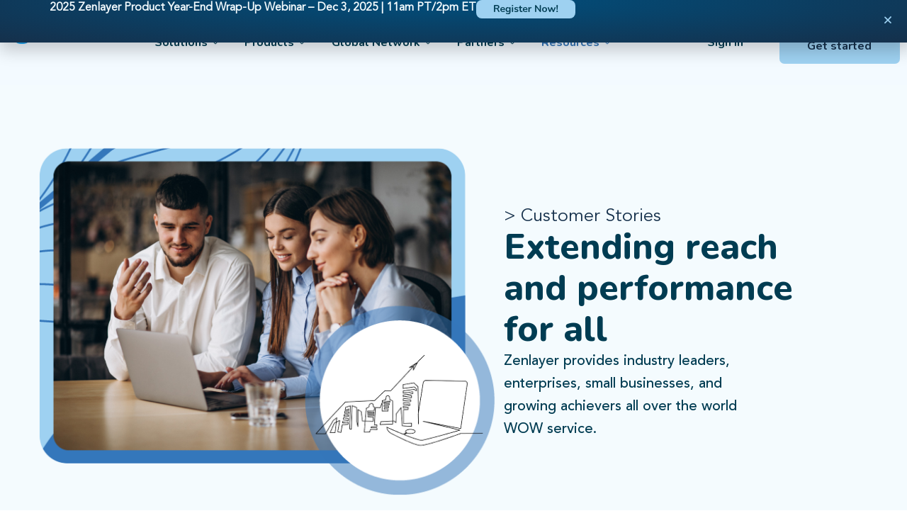

--- FILE ---
content_type: text/html; charset=UTF-8
request_url: https://www.zenlayer.com/customer/3/
body_size: 33312
content:
<!doctype html>
<html lang="en-US">
<head>
	<meta charset="UTF-8">
	<meta name="viewport" content="width=device-width, initial-scale=1">
	<link rel="profile" href="https://gmpg.org/xfn/11">
	<meta name='robots' content='index, follow, max-image-preview:large, max-snippet:-1, max-video-preview:-1' />
	<style>img:is([sizes="auto" i], [sizes^="auto," i]) { contain-intrinsic-size: 3000px 1500px }</style>
	
	<!-- This site is optimized with the Yoast SEO plugin v23.4 - https://yoast.com/wordpress/plugins/seo/ -->
	<title>Customer Stories - Zenlayer</title>
	<link rel="canonical" href="https://www.zenlayer.com/customer/" />
	<meta property="og:locale" content="en_US" />
	<meta property="og:type" content="article" />
	<meta property="og:title" content="Customer Stories - Zenlayer" />
	<meta property="og:description" content="&gt; Customer Stories Extending reach and performance for all Zenlayer provides industry leaders, enterprises, small businesses, and growing achievers all over the world WOW service. SaaS Talk-Cloud expands global reach and reduces cost by 20%  Learn more Streaming AdTiming reduces latency for their users by over 45% Learn more Enterprise ZEGO deploys into over 22 [&hellip;]" />
	<meta property="og:url" content="https://www.zenlayer.com/customer/" />
	<meta property="og:site_name" content="Zenlayer" />
	<meta property="article:modified_time" content="2024-03-18T22:33:44+00:00" />
	<meta property="og:image" content="https://www.zenlayer.com/wp-content/uploads/2023/11/Screenshot-90.png" />
	<meta name="twitter:card" content="summary_large_image" />
	<meta name="twitter:label1" content="Est. reading time" />
	<meta name="twitter:data1" content="8 minutes" />
	<script type="application/ld+json" class="yoast-schema-graph">{"@context":"https://schema.org","@graph":[{"@type":"WebPage","@id":"https://www.zenlayer.com/customer/","url":"https://www.zenlayer.com/customer/","name":"Customer Stories - Zenlayer","isPartOf":{"@id":"https://www.zenlayer.com/#website"},"primaryImageOfPage":{"@id":"https://www.zenlayer.com/customer/#primaryimage"},"image":{"@id":"https://www.zenlayer.com/customer/#primaryimage"},"thumbnailUrl":"https://www.zenlayer.com/wp-content/uploads/2023/11/Screenshot-90.png","datePublished":"2023-12-26T06:38:42+00:00","dateModified":"2024-03-18T22:33:44+00:00","inLanguage":"en-US","potentialAction":[{"@type":"ReadAction","target":["https://www.zenlayer.com/customer/"]}]},{"@type":"ImageObject","inLanguage":"en-US","@id":"https://www.zenlayer.com/customer/#primaryimage","url":"https://www.zenlayer.com/wp-content/uploads/2023/11/Screenshot-90.png","contentUrl":"https://www.zenlayer.com/wp-content/uploads/2023/11/Screenshot-90.png","width":663,"height":509},{"@type":"WebSite","@id":"https://www.zenlayer.com/#website","url":"https://www.zenlayer.com/","name":"Zenlayer","description":"","publisher":{"@id":"https://www.zenlayer.com/#organization"},"potentialAction":[{"@type":"SearchAction","target":{"@type":"EntryPoint","urlTemplate":"https://www.zenlayer.com/?s={search_term_string}"},"query-input":{"@type":"PropertyValueSpecification","valueRequired":true,"valueName":"search_term_string"}}],"inLanguage":"en-US"},{"@type":"Organization","@id":"https://www.zenlayer.com/#organization","name":"Zenlayer","url":"https://www.zenlayer.com/","logo":{"@type":"ImageObject","inLanguage":"en-US","@id":"https://www.zenlayer.com/#/schema/logo/image/","url":"https://www.zenlayer.com/wp-content/uploads/2023/10/zenlayer_logo-1.svg","contentUrl":"https://www.zenlayer.com/wp-content/uploads/2023/10/zenlayer_logo-1.svg","width":156,"height":32,"caption":"Zenlayer"},"image":{"@id":"https://www.zenlayer.com/#/schema/logo/image/"}}]}</script>
	<!-- / Yoast SEO plugin. -->


<link rel='dns-prefetch' href='//cdn.jsdelivr.net' />
<link rel="alternate" type="application/rss+xml" title="Zenlayer &raquo; Feed" href="https://www.zenlayer.com/feed/" />
<link rel="alternate" type="application/rss+xml" title="Zenlayer &raquo; Comments Feed" href="https://www.zenlayer.com/comments/feed/" />
<script>
window._wpemojiSettings = {"baseUrl":"https:\/\/s.w.org\/images\/core\/emoji\/16.0.1\/72x72\/","ext":".png","svgUrl":"https:\/\/s.w.org\/images\/core\/emoji\/16.0.1\/svg\/","svgExt":".svg","source":{"concatemoji":"https:\/\/www.zenlayer.com\/wp-includes\/js\/wp-emoji-release.min.js?ver=6.8.3"}};
/*! This file is auto-generated */
!function(s,n){var o,i,e;function c(e){try{var t={supportTests:e,timestamp:(new Date).valueOf()};sessionStorage.setItem(o,JSON.stringify(t))}catch(e){}}function p(e,t,n){e.clearRect(0,0,e.canvas.width,e.canvas.height),e.fillText(t,0,0);var t=new Uint32Array(e.getImageData(0,0,e.canvas.width,e.canvas.height).data),a=(e.clearRect(0,0,e.canvas.width,e.canvas.height),e.fillText(n,0,0),new Uint32Array(e.getImageData(0,0,e.canvas.width,e.canvas.height).data));return t.every(function(e,t){return e===a[t]})}function u(e,t){e.clearRect(0,0,e.canvas.width,e.canvas.height),e.fillText(t,0,0);for(var n=e.getImageData(16,16,1,1),a=0;a<n.data.length;a++)if(0!==n.data[a])return!1;return!0}function f(e,t,n,a){switch(t){case"flag":return n(e,"\ud83c\udff3\ufe0f\u200d\u26a7\ufe0f","\ud83c\udff3\ufe0f\u200b\u26a7\ufe0f")?!1:!n(e,"\ud83c\udde8\ud83c\uddf6","\ud83c\udde8\u200b\ud83c\uddf6")&&!n(e,"\ud83c\udff4\udb40\udc67\udb40\udc62\udb40\udc65\udb40\udc6e\udb40\udc67\udb40\udc7f","\ud83c\udff4\u200b\udb40\udc67\u200b\udb40\udc62\u200b\udb40\udc65\u200b\udb40\udc6e\u200b\udb40\udc67\u200b\udb40\udc7f");case"emoji":return!a(e,"\ud83e\udedf")}return!1}function g(e,t,n,a){var r="undefined"!=typeof WorkerGlobalScope&&self instanceof WorkerGlobalScope?new OffscreenCanvas(300,150):s.createElement("canvas"),o=r.getContext("2d",{willReadFrequently:!0}),i=(o.textBaseline="top",o.font="600 32px Arial",{});return e.forEach(function(e){i[e]=t(o,e,n,a)}),i}function t(e){var t=s.createElement("script");t.src=e,t.defer=!0,s.head.appendChild(t)}"undefined"!=typeof Promise&&(o="wpEmojiSettingsSupports",i=["flag","emoji"],n.supports={everything:!0,everythingExceptFlag:!0},e=new Promise(function(e){s.addEventListener("DOMContentLoaded",e,{once:!0})}),new Promise(function(t){var n=function(){try{var e=JSON.parse(sessionStorage.getItem(o));if("object"==typeof e&&"number"==typeof e.timestamp&&(new Date).valueOf()<e.timestamp+604800&&"object"==typeof e.supportTests)return e.supportTests}catch(e){}return null}();if(!n){if("undefined"!=typeof Worker&&"undefined"!=typeof OffscreenCanvas&&"undefined"!=typeof URL&&URL.createObjectURL&&"undefined"!=typeof Blob)try{var e="postMessage("+g.toString()+"("+[JSON.stringify(i),f.toString(),p.toString(),u.toString()].join(",")+"));",a=new Blob([e],{type:"text/javascript"}),r=new Worker(URL.createObjectURL(a),{name:"wpTestEmojiSupports"});return void(r.onmessage=function(e){c(n=e.data),r.terminate(),t(n)})}catch(e){}c(n=g(i,f,p,u))}t(n)}).then(function(e){for(var t in e)n.supports[t]=e[t],n.supports.everything=n.supports.everything&&n.supports[t],"flag"!==t&&(n.supports.everythingExceptFlag=n.supports.everythingExceptFlag&&n.supports[t]);n.supports.everythingExceptFlag=n.supports.everythingExceptFlag&&!n.supports.flag,n.DOMReady=!1,n.readyCallback=function(){n.DOMReady=!0}}).then(function(){return e}).then(function(){var e;n.supports.everything||(n.readyCallback(),(e=n.source||{}).concatemoji?t(e.concatemoji):e.wpemoji&&e.twemoji&&(t(e.twemoji),t(e.wpemoji)))}))}((window,document),window._wpemojiSettings);
</script>
<style id='wp-emoji-styles-inline-css'>

	img.wp-smiley, img.emoji {
		display: inline !important;
		border: none !important;
		box-shadow: none !important;
		height: 1em !important;
		width: 1em !important;
		margin: 0 0.07em !important;
		vertical-align: -0.1em !important;
		background: none !important;
		padding: 0 !important;
	}
</style>
<style id='classic-theme-styles-inline-css'>
/*! This file is auto-generated */
.wp-block-button__link{color:#fff;background-color:#32373c;border-radius:9999px;box-shadow:none;text-decoration:none;padding:calc(.667em + 2px) calc(1.333em + 2px);font-size:1.125em}.wp-block-file__button{background:#32373c;color:#fff;text-decoration:none}
</style>
<style id='global-styles-inline-css'>
:root{--wp--preset--aspect-ratio--square: 1;--wp--preset--aspect-ratio--4-3: 4/3;--wp--preset--aspect-ratio--3-4: 3/4;--wp--preset--aspect-ratio--3-2: 3/2;--wp--preset--aspect-ratio--2-3: 2/3;--wp--preset--aspect-ratio--16-9: 16/9;--wp--preset--aspect-ratio--9-16: 9/16;--wp--preset--color--black: #000000;--wp--preset--color--cyan-bluish-gray: #abb8c3;--wp--preset--color--white: #ffffff;--wp--preset--color--pale-pink: #f78da7;--wp--preset--color--vivid-red: #cf2e2e;--wp--preset--color--luminous-vivid-orange: #ff6900;--wp--preset--color--luminous-vivid-amber: #fcb900;--wp--preset--color--light-green-cyan: #7bdcb5;--wp--preset--color--vivid-green-cyan: #00d084;--wp--preset--color--pale-cyan-blue: #8ed1fc;--wp--preset--color--vivid-cyan-blue: #0693e3;--wp--preset--color--vivid-purple: #9b51e0;--wp--preset--gradient--vivid-cyan-blue-to-vivid-purple: linear-gradient(135deg,rgba(6,147,227,1) 0%,rgb(155,81,224) 100%);--wp--preset--gradient--light-green-cyan-to-vivid-green-cyan: linear-gradient(135deg,rgb(122,220,180) 0%,rgb(0,208,130) 100%);--wp--preset--gradient--luminous-vivid-amber-to-luminous-vivid-orange: linear-gradient(135deg,rgba(252,185,0,1) 0%,rgba(255,105,0,1) 100%);--wp--preset--gradient--luminous-vivid-orange-to-vivid-red: linear-gradient(135deg,rgba(255,105,0,1) 0%,rgb(207,46,46) 100%);--wp--preset--gradient--very-light-gray-to-cyan-bluish-gray: linear-gradient(135deg,rgb(238,238,238) 0%,rgb(169,184,195) 100%);--wp--preset--gradient--cool-to-warm-spectrum: linear-gradient(135deg,rgb(74,234,220) 0%,rgb(151,120,209) 20%,rgb(207,42,186) 40%,rgb(238,44,130) 60%,rgb(251,105,98) 80%,rgb(254,248,76) 100%);--wp--preset--gradient--blush-light-purple: linear-gradient(135deg,rgb(255,206,236) 0%,rgb(152,150,240) 100%);--wp--preset--gradient--blush-bordeaux: linear-gradient(135deg,rgb(254,205,165) 0%,rgb(254,45,45) 50%,rgb(107,0,62) 100%);--wp--preset--gradient--luminous-dusk: linear-gradient(135deg,rgb(255,203,112) 0%,rgb(199,81,192) 50%,rgb(65,88,208) 100%);--wp--preset--gradient--pale-ocean: linear-gradient(135deg,rgb(255,245,203) 0%,rgb(182,227,212) 50%,rgb(51,167,181) 100%);--wp--preset--gradient--electric-grass: linear-gradient(135deg,rgb(202,248,128) 0%,rgb(113,206,126) 100%);--wp--preset--gradient--midnight: linear-gradient(135deg,rgb(2,3,129) 0%,rgb(40,116,252) 100%);--wp--preset--font-size--small: 13px;--wp--preset--font-size--medium: 20px;--wp--preset--font-size--large: 36px;--wp--preset--font-size--x-large: 42px;--wp--preset--spacing--20: 0.44rem;--wp--preset--spacing--30: 0.67rem;--wp--preset--spacing--40: 1rem;--wp--preset--spacing--50: 1.5rem;--wp--preset--spacing--60: 2.25rem;--wp--preset--spacing--70: 3.38rem;--wp--preset--spacing--80: 5.06rem;--wp--preset--shadow--natural: 6px 6px 9px rgba(0, 0, 0, 0.2);--wp--preset--shadow--deep: 12px 12px 50px rgba(0, 0, 0, 0.4);--wp--preset--shadow--sharp: 6px 6px 0px rgba(0, 0, 0, 0.2);--wp--preset--shadow--outlined: 6px 6px 0px -3px rgba(255, 255, 255, 1), 6px 6px rgba(0, 0, 0, 1);--wp--preset--shadow--crisp: 6px 6px 0px rgba(0, 0, 0, 1);}:where(.is-layout-flex){gap: 0.5em;}:where(.is-layout-grid){gap: 0.5em;}body .is-layout-flex{display: flex;}.is-layout-flex{flex-wrap: wrap;align-items: center;}.is-layout-flex > :is(*, div){margin: 0;}body .is-layout-grid{display: grid;}.is-layout-grid > :is(*, div){margin: 0;}:where(.wp-block-columns.is-layout-flex){gap: 2em;}:where(.wp-block-columns.is-layout-grid){gap: 2em;}:where(.wp-block-post-template.is-layout-flex){gap: 1.25em;}:where(.wp-block-post-template.is-layout-grid){gap: 1.25em;}.has-black-color{color: var(--wp--preset--color--black) !important;}.has-cyan-bluish-gray-color{color: var(--wp--preset--color--cyan-bluish-gray) !important;}.has-white-color{color: var(--wp--preset--color--white) !important;}.has-pale-pink-color{color: var(--wp--preset--color--pale-pink) !important;}.has-vivid-red-color{color: var(--wp--preset--color--vivid-red) !important;}.has-luminous-vivid-orange-color{color: var(--wp--preset--color--luminous-vivid-orange) !important;}.has-luminous-vivid-amber-color{color: var(--wp--preset--color--luminous-vivid-amber) !important;}.has-light-green-cyan-color{color: var(--wp--preset--color--light-green-cyan) !important;}.has-vivid-green-cyan-color{color: var(--wp--preset--color--vivid-green-cyan) !important;}.has-pale-cyan-blue-color{color: var(--wp--preset--color--pale-cyan-blue) !important;}.has-vivid-cyan-blue-color{color: var(--wp--preset--color--vivid-cyan-blue) !important;}.has-vivid-purple-color{color: var(--wp--preset--color--vivid-purple) !important;}.has-black-background-color{background-color: var(--wp--preset--color--black) !important;}.has-cyan-bluish-gray-background-color{background-color: var(--wp--preset--color--cyan-bluish-gray) !important;}.has-white-background-color{background-color: var(--wp--preset--color--white) !important;}.has-pale-pink-background-color{background-color: var(--wp--preset--color--pale-pink) !important;}.has-vivid-red-background-color{background-color: var(--wp--preset--color--vivid-red) !important;}.has-luminous-vivid-orange-background-color{background-color: var(--wp--preset--color--luminous-vivid-orange) !important;}.has-luminous-vivid-amber-background-color{background-color: var(--wp--preset--color--luminous-vivid-amber) !important;}.has-light-green-cyan-background-color{background-color: var(--wp--preset--color--light-green-cyan) !important;}.has-vivid-green-cyan-background-color{background-color: var(--wp--preset--color--vivid-green-cyan) !important;}.has-pale-cyan-blue-background-color{background-color: var(--wp--preset--color--pale-cyan-blue) !important;}.has-vivid-cyan-blue-background-color{background-color: var(--wp--preset--color--vivid-cyan-blue) !important;}.has-vivid-purple-background-color{background-color: var(--wp--preset--color--vivid-purple) !important;}.has-black-border-color{border-color: var(--wp--preset--color--black) !important;}.has-cyan-bluish-gray-border-color{border-color: var(--wp--preset--color--cyan-bluish-gray) !important;}.has-white-border-color{border-color: var(--wp--preset--color--white) !important;}.has-pale-pink-border-color{border-color: var(--wp--preset--color--pale-pink) !important;}.has-vivid-red-border-color{border-color: var(--wp--preset--color--vivid-red) !important;}.has-luminous-vivid-orange-border-color{border-color: var(--wp--preset--color--luminous-vivid-orange) !important;}.has-luminous-vivid-amber-border-color{border-color: var(--wp--preset--color--luminous-vivid-amber) !important;}.has-light-green-cyan-border-color{border-color: var(--wp--preset--color--light-green-cyan) !important;}.has-vivid-green-cyan-border-color{border-color: var(--wp--preset--color--vivid-green-cyan) !important;}.has-pale-cyan-blue-border-color{border-color: var(--wp--preset--color--pale-cyan-blue) !important;}.has-vivid-cyan-blue-border-color{border-color: var(--wp--preset--color--vivid-cyan-blue) !important;}.has-vivid-purple-border-color{border-color: var(--wp--preset--color--vivid-purple) !important;}.has-vivid-cyan-blue-to-vivid-purple-gradient-background{background: var(--wp--preset--gradient--vivid-cyan-blue-to-vivid-purple) !important;}.has-light-green-cyan-to-vivid-green-cyan-gradient-background{background: var(--wp--preset--gradient--light-green-cyan-to-vivid-green-cyan) !important;}.has-luminous-vivid-amber-to-luminous-vivid-orange-gradient-background{background: var(--wp--preset--gradient--luminous-vivid-amber-to-luminous-vivid-orange) !important;}.has-luminous-vivid-orange-to-vivid-red-gradient-background{background: var(--wp--preset--gradient--luminous-vivid-orange-to-vivid-red) !important;}.has-very-light-gray-to-cyan-bluish-gray-gradient-background{background: var(--wp--preset--gradient--very-light-gray-to-cyan-bluish-gray) !important;}.has-cool-to-warm-spectrum-gradient-background{background: var(--wp--preset--gradient--cool-to-warm-spectrum) !important;}.has-blush-light-purple-gradient-background{background: var(--wp--preset--gradient--blush-light-purple) !important;}.has-blush-bordeaux-gradient-background{background: var(--wp--preset--gradient--blush-bordeaux) !important;}.has-luminous-dusk-gradient-background{background: var(--wp--preset--gradient--luminous-dusk) !important;}.has-pale-ocean-gradient-background{background: var(--wp--preset--gradient--pale-ocean) !important;}.has-electric-grass-gradient-background{background: var(--wp--preset--gradient--electric-grass) !important;}.has-midnight-gradient-background{background: var(--wp--preset--gradient--midnight) !important;}.has-small-font-size{font-size: var(--wp--preset--font-size--small) !important;}.has-medium-font-size{font-size: var(--wp--preset--font-size--medium) !important;}.has-large-font-size{font-size: var(--wp--preset--font-size--large) !important;}.has-x-large-font-size{font-size: var(--wp--preset--font-size--x-large) !important;}
:where(.wp-block-post-template.is-layout-flex){gap: 1.25em;}:where(.wp-block-post-template.is-layout-grid){gap: 1.25em;}
:where(.wp-block-columns.is-layout-flex){gap: 2em;}:where(.wp-block-columns.is-layout-grid){gap: 2em;}
:root :where(.wp-block-pullquote){font-size: 1.5em;line-height: 1.6;}
</style>
<link rel='stylesheet' id='dmd-semantic-style-css' href='https://cdn.jsdelivr.net/npm/semantic-ui@2.2.13/dist/semantic.min.css?ver=6.8.3' media='all' />
<link rel='stylesheet' id='zenlayer-network-css' href='https://www.zenlayer.com/wp-content/plugins/zenlayer-network-performance-ext/assets/css/zenlayer-network.css?ver=1137064743' media='all' />
<link rel='stylesheet' id='search-filter-plugin-styles-css' href='https://www.zenlayer.com/wp-content/plugins/search-filter-pro/public/assets/css/search-filter.min.css?ver=2.5.16' media='all' />
<link rel='stylesheet' id='hello-elementor-css' href='https://www.zenlayer.com/wp-content/themes/hello-elementor/style.min.css?ver=3.1.1' media='all' />
<link rel='stylesheet' id='hello-elementor-theme-style-css' href='https://www.zenlayer.com/wp-content/themes/hello-elementor/theme.min.css?ver=3.1.1' media='all' />
<link rel='stylesheet' id='hello-elementor-header-footer-css' href='https://www.zenlayer.com/wp-content/themes/hello-elementor/header-footer.min.css?ver=3.1.1' media='all' />
<link rel='stylesheet' id='elementor-frontend-css' href='https://www.zenlayer.com/wp-content/uploads/elementor/css/custom-frontend-lite.min.css?ver=1761777269' media='all' />
<link rel='stylesheet' id='elementor-post-7-css' href='https://www.zenlayer.com/wp-content/uploads/elementor/css/post-7.css?ver=1761777266' media='all' />
<link rel='stylesheet' id='elementor-icons-css' href='https://www.zenlayer.com/wp-content/plugins/elementor/assets/lib/eicons/css/elementor-icons.min.css?ver=5.30.0' media='all' />
<link rel='stylesheet' id='swiper-css' href='https://www.zenlayer.com/wp-content/plugins/elementor/assets/lib/swiper/v8/css/swiper.min.css?ver=8.4.5' media='all' />
<link rel='stylesheet' id='elementor-pro-css' href='https://www.zenlayer.com/wp-content/uploads/elementor/css/custom-pro-frontend-lite.min.css?ver=1761777270' media='all' />
<link rel='stylesheet' id='elementor-global-css' href='https://www.zenlayer.com/wp-content/uploads/elementor/css/global.css?ver=1761777267' media='all' />
<link rel='stylesheet' id='elementor-post-9203-css' href='https://www.zenlayer.com/wp-content/uploads/elementor/css/post-9203.css?ver=1761779281' media='all' />
<link rel='stylesheet' id='elementor-post-1427-css' href='https://www.zenlayer.com/wp-content/uploads/elementor/css/post-1427.css?ver=1761777271' media='all' />
<link rel='stylesheet' id='elementor-post-239-css' href='https://www.zenlayer.com/wp-content/uploads/elementor/css/post-239.css?ver=1761777272' media='all' />
<link rel='stylesheet' id='elementor-post-24855-css' href='https://www.zenlayer.com/wp-content/uploads/elementor/css/post-24855.css?ver=1763674124' media='all' />
<link rel='stylesheet' id='elementor-icons-ekiticons-css' href='https://www.zenlayer.com/wp-content/plugins/elementskit-lite/modules/elementskit-icon-pack/assets/css/ekiticons.css?ver=3.2.7' media='all' />
<link rel='stylesheet' id='hello-elementor-child-style-css' href='https://www.zenlayer.com/wp-content/themes/hello-theme-child-master/style.css?ver=2.0.0' media='all' />
<link rel='stylesheet' id='ekit-widget-styles-css' href='https://www.zenlayer.com/wp-content/plugins/elementskit-lite/widgets/init/assets/css/widget-styles.css?ver=3.2.7' media='all' />
<link rel='stylesheet' id='ekit-responsive-css' href='https://www.zenlayer.com/wp-content/plugins/elementskit-lite/widgets/init/assets/css/responsive.css?ver=3.2.7' media='all' />
<link rel='stylesheet' id='ecs-styles-css' href='https://www.zenlayer.com/wp-content/plugins/ele-custom-skin/assets/css/ecs-style.css?ver=3.1.9' media='all' />
<link rel='stylesheet' id='elementor-post-8814-css' href='https://www.zenlayer.com/wp-content/uploads/elementor/css/post-8814.css?ver=1719798941' media='all' />
<link rel='stylesheet' id='elementor-post-9497-css' href='https://www.zenlayer.com/wp-content/uploads/elementor/css/post-9497.css?ver=1710772766' media='all' />
<link rel='stylesheet' id='google-fonts-1-css' href='https://fonts.googleapis.com/css?family=Nunito%3A100%2C100italic%2C200%2C200italic%2C300%2C300italic%2C400%2C400italic%2C500%2C500italic%2C600%2C600italic%2C700%2C700italic%2C800%2C800italic%2C900%2C900italic&#038;display=swap&#038;ver=6.8.3' media='all' />
<link rel='stylesheet' id='elementor-icons-shared-0-css' href='https://www.zenlayer.com/wp-content/plugins/elementor/assets/lib/font-awesome/css/fontawesome.min.css?ver=5.15.3' media='all' />
<link rel='stylesheet' id='elementor-icons-fa-solid-css' href='https://www.zenlayer.com/wp-content/plugins/elementor/assets/lib/font-awesome/css/solid.min.css?ver=5.15.3' media='all' />
<link rel='stylesheet' id='elementor-icons-fa-brands-css' href='https://www.zenlayer.com/wp-content/plugins/elementor/assets/lib/font-awesome/css/brands.min.css?ver=5.15.3' media='all' />
<link rel="preconnect" href="https://fonts.gstatic.com/" crossorigin><script src="https://www.zenlayer.com/wp-includes/js/jquery/jquery.min.js?ver=3.7.1" id="jquery-core-js"></script>
<script src="https://www.zenlayer.com/wp-includes/js/jquery/jquery-migrate.min.js?ver=3.4.1" id="jquery-migrate-js"></script>
<script id="search-filter-plugin-build-js-extra">
var SF_LDATA = {"ajax_url":"https:\/\/www.zenlayer.com\/wp-admin\/admin-ajax.php","home_url":"https:\/\/www.zenlayer.com\/","extensions":[]};
</script>
<script src="https://www.zenlayer.com/wp-content/plugins/search-filter-pro/public/assets/js/search-filter-build.min.js?ver=2.5.16" id="search-filter-plugin-build-js"></script>
<script src="https://www.zenlayer.com/wp-content/plugins/search-filter-pro/public/assets/js/chosen.jquery.min.js?ver=2.5.16" id="search-filter-plugin-chosen-js"></script>
<script id="ecs_ajax_load-js-extra">
var ecs_ajax_params = {"ajaxurl":"https:\/\/www.zenlayer.com\/wp-admin\/admin-ajax.php","posts":"{\"page\":3,\"pagename\":\"customer\",\"error\":\"\",\"m\":\"\",\"p\":0,\"post_parent\":\"\",\"subpost\":\"\",\"subpost_id\":\"\",\"attachment\":\"\",\"attachment_id\":0,\"name\":\"customer\",\"page_id\":0,\"second\":\"\",\"minute\":\"\",\"hour\":\"\",\"day\":0,\"monthnum\":0,\"year\":0,\"w\":0,\"category_name\":\"\",\"tag\":\"\",\"cat\":\"\",\"tag_id\":\"\",\"author\":\"\",\"author_name\":\"\",\"feed\":\"\",\"tb\":\"\",\"paged\":0,\"meta_key\":\"\",\"meta_value\":\"\",\"preview\":\"\",\"s\":\"\",\"sentence\":\"\",\"title\":\"\",\"fields\":\"all\",\"menu_order\":\"\",\"embed\":\"\",\"category__in\":[],\"category__not_in\":[],\"category__and\":[],\"post__in\":[],\"post__not_in\":[],\"post_name__in\":[],\"tag__in\":[],\"tag__not_in\":[],\"tag__and\":[],\"tag_slug__in\":[],\"tag_slug__and\":[],\"post_parent__in\":[],\"post_parent__not_in\":[],\"author__in\":[],\"author__not_in\":[],\"search_columns\":[],\"post_type\":[\"post\",\"page\",\"e-landing-page\"],\"ignore_sticky_posts\":false,\"suppress_filters\":false,\"cache_results\":true,\"update_post_term_cache\":true,\"update_menu_item_cache\":false,\"lazy_load_term_meta\":true,\"update_post_meta_cache\":true,\"posts_per_page\":4,\"nopaging\":false,\"comments_per_page\":\"50\",\"no_found_rows\":false,\"order\":\"DESC\"}"};
</script>
<script src="https://www.zenlayer.com/wp-content/plugins/ele-custom-skin/assets/js/ecs_ajax_pagination.js?ver=3.1.9" id="ecs_ajax_load-js"></script>
<script id="wpstg-global-js-extra">
var wpstg = {"nonce":"5a786d3016"};
</script>
<script src="https://www.zenlayer.com/wp-content/plugins/wp-staging-pro/assets/js/dist/wpstg-blank-loader.min.js?ver=6.8.3" id="wpstg-global-js"></script>
<script src="https://www.zenlayer.com/wp-content/plugins/ele-custom-skin/assets/js/ecs.js?ver=3.1.9" id="ecs-script-js"></script>
<link rel="https://api.w.org/" href="https://www.zenlayer.com/wp-json/" /><link rel="alternate" title="JSON" type="application/json" href="https://www.zenlayer.com/wp-json/wp/v2/pages/9203" /><link rel="EditURI" type="application/rsd+xml" title="RSD" href="https://www.zenlayer.com/xmlrpc.php?rsd" />
<meta name="generator" content="WordPress 6.8.3" />
<link rel='shortlink' href='https://www.zenlayer.com/?p=9203' />
<link rel="alternate" title="oEmbed (JSON)" type="application/json+oembed" href="https://www.zenlayer.com/wp-json/oembed/1.0/embed?url=https%3A%2F%2Fwww.zenlayer.com%2Fcustomer%2F" />
<link rel="alternate" title="oEmbed (XML)" type="text/xml+oembed" href="https://www.zenlayer.com/wp-json/oembed/1.0/embed?url=https%3A%2F%2Fwww.zenlayer.com%2Fcustomer%2F&#038;format=xml" />
<meta name="generator" content="Elementor 3.23.4; features: e_optimized_css_loading, additional_custom_breakpoints, e_lazyload; settings: css_print_method-external, google_font-enabled, font_display-swap">
<!-- OneTrust Cookies Consent Notice start for www.zenlayer.com -->

<script src="https://cdn.cookielaw.org/scripttemplates/otSDKStub.js" data-language="en" type="text/javascript" charset="UTF-8" data-domain-script="1aa2dad3-b4ed-4889-a448-d9fadf6df73d" ></script>
<script type="text/javascript">
function OptanonWrapper() { }
</script>
<!-- OneTrust Cookies Consent Notice end for www.zenlayer.com -->
<!-- Google Tag Manager -->
<script>(function(w,d,s,l,i){w[l]=w[l]||[];w[l].push({'gtm.start':
new Date().getTime(),event:'gtm.js'});var f=d.getElementsByTagName(s)[0],
j=d.createElement(s),dl=l!='dataLayer'?'&l='+l:'';j.async=true;j.src=
'https://www.googletagmanager.com/gtm.js?id='+i+dl;f.parentNode.insertBefore(j,f);
})(window,document,'script','dataLayer','GTM-T5X88WCS');</script>
<!-- End Google Tag Manager -->
			<style>
				.e-con.e-parent:nth-of-type(n+4):not(.e-lazyloaded):not(.e-no-lazyload),
				.e-con.e-parent:nth-of-type(n+4):not(.e-lazyloaded):not(.e-no-lazyload) * {
					background-image: none !important;
				}
				@media screen and (max-height: 1024px) {
					.e-con.e-parent:nth-of-type(n+3):not(.e-lazyloaded):not(.e-no-lazyload),
					.e-con.e-parent:nth-of-type(n+3):not(.e-lazyloaded):not(.e-no-lazyload) * {
						background-image: none !important;
					}
				}
				@media screen and (max-height: 640px) {
					.e-con.e-parent:nth-of-type(n+2):not(.e-lazyloaded):not(.e-no-lazyload),
					.e-con.e-parent:nth-of-type(n+2):not(.e-lazyloaded):not(.e-no-lazyload) * {
						background-image: none !important;
					}
				}
			</style>
			<link rel="icon" href="https://www.zenlayer.com/wp-content/uploads/2024/03/Icon-Blue.svg" sizes="32x32" />
<link rel="icon" href="https://www.zenlayer.com/wp-content/uploads/2024/03/Icon-Blue.svg" sizes="192x192" />
<link rel="apple-touch-icon" href="https://www.zenlayer.com/wp-content/uploads/2024/03/Icon-Blue.svg" />
<meta name="msapplication-TileImage" content="https://www.zenlayer.com/wp-content/uploads/2024/03/Icon-Blue.svg" />
</head>
<body class="wp-singular page-template-default page page-id-9203 wp-custom-logo paged-3 page-paged-3 wp-theme-hello-elementor wp-child-theme-hello-theme-child-master elementor-default elementor-kit-7 elementor-page elementor-page-9203">

<!-- Google Tag Manager (noscript) -->
<noscript><iframe src="https://www.googletagmanager.com/ns.html?id=GTM-T5X88WCS"
height="0" width="0" style="display:none;visibility:hidden"></iframe></noscript>
<!-- End Google Tag Manager (noscript) -->

<a class="skip-link screen-reader-text" href="#content">Skip to content</a>

		<div data-elementor-type="header" data-elementor-id="1427" class="elementor elementor-1427 elementor-location-header" data-elementor-post-type="elementor_library">
			<div class="elementor-element elementor-element-38a1884c e-flex e-con-boxed e-con e-parent" data-id="38a1884c" data-element_type="container" data-settings="{&quot;background_background&quot;:&quot;classic&quot;,&quot;sticky&quot;:&quot;top&quot;,&quot;sticky_on&quot;:[&quot;widescreen&quot;,&quot;desktop&quot;,&quot;tablet&quot;,&quot;mobile&quot;],&quot;sticky_offset&quot;:0,&quot;sticky_effects_offset&quot;:0}">
					<div class="e-con-inner">
		<div class="elementor-element elementor-element-4f9dd59d e-con-full e-flex e-con e-child" data-id="4f9dd59d" data-element_type="container">
				<div class="elementor-element elementor-element-66680e9e elementor-widget elementor-widget-image" data-id="66680e9e" data-element_type="widget" data-widget_type="image.default">
				<div class="elementor-widget-container">
			<style>/*! elementor - v3.23.0 - 05-08-2024 */
.elementor-widget-image{text-align:center}.elementor-widget-image a{display:inline-block}.elementor-widget-image a img[src$=".svg"]{width:48px}.elementor-widget-image img{vertical-align:middle;display:inline-block}</style>											<a href="/">
							<img width="156" height="32" src="https://www.zenlayer.com/wp-content/uploads/2023/10/zenlayer_logo-1-2.svg" class="attachment-full size-full wp-image-13333" alt="" />								</a>
													</div>
				</div>
				</div>
		<div class="elementor-element elementor-element-18d9a7a9 e-con-full e-flex e-con e-child" data-id="18d9a7a9" data-element_type="container">
				<div class="elementor-element elementor-element-12a62b8 elementor-widget elementor-widget-ekit-nav-menu" data-id="12a62b8" data-element_type="widget" data-settings="{&quot;sticky&quot;:&quot;top&quot;,&quot;sticky_on&quot;:[&quot;widescreen&quot;,&quot;desktop&quot;,&quot;tablet&quot;,&quot;mobile&quot;],&quot;sticky_offset&quot;:0,&quot;sticky_effects_offset&quot;:0}" data-widget_type="ekit-nav-menu.default">
				<div class="elementor-widget-container">
			<div class="ekit-wid-con ekit_menu_responsive_tablet" data-hamburger-icon="fas fa-bars" data-hamburger-icon-type="icon" data-responsive-breakpoint="1024">            <button class="elementskit-menu-hamburger elementskit-menu-toggler"  type="button" aria-label="hamburger-icon">
                <i aria-hidden="true" class="ekit-menu-icon fas fa-bars"></i>            </button>
            <div id="ekit-megamenu-homepagemenu" class="elementskit-menu-container elementskit-menu-offcanvas-elements elementskit-navbar-nav-default ekit-nav-menu-one-page- ekit-nav-dropdown-hover"><ul id="menu-homepagemenu" class="elementskit-navbar-nav elementskit-menu-po-justified submenu-click-on-icon"><li id="menu-item-65" class="mega-menu menu-item menu-item-type-custom menu-item-object-custom menu-item-65 nav-item elementskit-dropdown-has relative_position elementskit-dropdown-menu-default_width elementskit-megamenu-has elementskit-mobile-builder-content" data-vertical-menu=750px><a href="#" class="ekit-menu-nav-link">Solutions<i aria-hidden="true" class="icon icon-down-arrow1 elementskit-submenu-indicator"></i></a><div class="elementskit-megamenu-panel">		<div data-elementor-type="wp-post" data-elementor-id="14493" class="elementor elementor-14493" data-elementor-post-type="elementskit_content">
				<div class="elementor-element elementor-element-b3ae114 e-flex e-con-boxed e-con e-parent" data-id="b3ae114" data-element_type="container" data-settings="{&quot;background_background&quot;:&quot;classic&quot;}">
					<div class="e-con-inner">
		<div class="elementor-element elementor-element-da9ad2e e-flex e-con-boxed e-con e-child" data-id="da9ad2e" data-element_type="container">
					<div class="e-con-inner">
				<div class="elementor-element elementor-element-e685da8 elementor-widget elementor-widget-heading" data-id="e685da8" data-element_type="widget" data-widget_type="heading.default">
				<div class="elementor-widget-container">
			<style>/*! elementor - v3.23.0 - 05-08-2024 */
.elementor-heading-title{padding:0;margin:0;line-height:1}.elementor-widget-heading .elementor-heading-title[class*=elementor-size-]>a{color:inherit;font-size:inherit;line-height:inherit}.elementor-widget-heading .elementor-heading-title.elementor-size-small{font-size:15px}.elementor-widget-heading .elementor-heading-title.elementor-size-medium{font-size:19px}.elementor-widget-heading .elementor-heading-title.elementor-size-large{font-size:29px}.elementor-widget-heading .elementor-heading-title.elementor-size-xl{font-size:39px}.elementor-widget-heading .elementor-heading-title.elementor-size-xxl{font-size:59px}</style><h2 class="elementor-heading-title elementor-size-default">By target region</h2>		</div>
				</div>
					</div>
				</div>
		<div class="elementor-element elementor-element-023ffa5 e-flex e-con-boxed e-con e-child" data-id="023ffa5" data-element_type="container">
					<div class="e-con-inner">
		<div class="elementor-element elementor-element-96c65af e-con-full e-flex e-con e-child" data-id="96c65af" data-element_type="container">
				<div class="elementor-element elementor-element-f2d6813 elementor-widget elementor-widget-heading" data-id="f2d6813" data-element_type="widget" data-widget_type="heading.default">
				<div class="elementor-widget-container">
			<h2 class="elementor-heading-title elementor-size-default"><a href="https://www.zenlayer.com/asia-pacific/">APAC</a></h2>		</div>
				</div>
				<div class="elementor-element elementor-element-bde097f elementor-icon-list--layout-traditional elementor-list-item-link-full_width elementor-widget elementor-widget-icon-list" data-id="bde097f" data-element_type="widget" data-widget_type="icon-list.default">
				<div class="elementor-widget-container">
			<link rel="stylesheet" href="https://www.zenlayer.com/wp-content/uploads/elementor/css/custom-widget-icon-list.min.css?ver=1761777278">		<ul class="elementor-icon-list-items">
							<li class="elementor-icon-list-item">
											<a href="https://www.zenlayer.com/china/">

											<span class="elementor-icon-list-text">China </span>
											</a>
									</li>
								<li class="elementor-icon-list-item">
											<a href="https://www.zenlayer.com/southeast-asia/">

											<span class="elementor-icon-list-text">Southeast Asia</span>
											</a>
									</li>
						</ul>
				</div>
				</div>
				</div>
		<div class="elementor-element elementor-element-11ea6b0 e-con-full e-flex e-con e-child" data-id="11ea6b0" data-element_type="container">
				<div class="elementor-element elementor-element-afd5fac elementor-widget elementor-widget-heading" data-id="afd5fac" data-element_type="widget" data-widget_type="heading.default">
				<div class="elementor-widget-container">
			<h2 class="elementor-heading-title elementor-size-default"><a href="https://www.zenlayer.com/europe-middle-east-africa/">EMEA</a></h2>		</div>
				</div>
				<div class="elementor-element elementor-element-cc3790d elementor-icon-list--layout-traditional elementor-list-item-link-full_width elementor-widget elementor-widget-icon-list" data-id="cc3790d" data-element_type="widget" data-widget_type="icon-list.default">
				<div class="elementor-widget-container">
					<ul class="elementor-icon-list-items">
							<li class="elementor-icon-list-item">
											<a href="https://www.zenlayer.com/africa/">

											<span class="elementor-icon-list-text">Africa</span>
											</a>
									</li>
								<li class="elementor-icon-list-item">
											<a href="https://www.zenlayer.com/middle-east/">

											<span class="elementor-icon-list-text">Middle East</span>
											</a>
									</li>
						</ul>
				</div>
				</div>
				</div>
		<div class="elementor-element elementor-element-44f0b56 e-con-full e-flex e-con e-child" data-id="44f0b56" data-element_type="container">
				<div class="elementor-element elementor-element-289d435 elementor-widget elementor-widget-heading" data-id="289d435" data-element_type="widget" data-widget_type="heading.default">
				<div class="elementor-widget-container">
			<h2 class="elementor-heading-title elementor-size-default"><a href="https://www.zenlayer.com/americas/">Americas</a></h2>		</div>
				</div>
				<div class="elementor-element elementor-element-d9f2070 elementor-icon-list--layout-traditional elementor-list-item-link-full_width elementor-widget elementor-widget-icon-list" data-id="d9f2070" data-element_type="widget" data-widget_type="icon-list.default">
				<div class="elementor-widget-container">
					<ul class="elementor-icon-list-items">
							<li class="elementor-icon-list-item">
											<a href="https://www.zenlayer.com/latin-america/">

											<span class="elementor-icon-list-text">Latin America</span>
											</a>
									</li>
						</ul>
				</div>
				</div>
				</div>
					</div>
				</div>
		<div class="elementor-element elementor-element-66fd32f e-flex e-con-boxed e-con e-child" data-id="66fd32f" data-element_type="container">
					<div class="e-con-inner">
				<div class="elementor-element elementor-element-19ff3d0 elementor-widget-divider--view-line elementor-widget elementor-widget-divider" data-id="19ff3d0" data-element_type="widget" data-widget_type="divider.default">
				<div class="elementor-widget-container">
			<style>/*! elementor - v3.23.0 - 05-08-2024 */
.elementor-widget-divider{--divider-border-style:none;--divider-border-width:1px;--divider-color:#0c0d0e;--divider-icon-size:20px;--divider-element-spacing:10px;--divider-pattern-height:24px;--divider-pattern-size:20px;--divider-pattern-url:none;--divider-pattern-repeat:repeat-x}.elementor-widget-divider .elementor-divider{display:flex}.elementor-widget-divider .elementor-divider__text{font-size:15px;line-height:1;max-width:95%}.elementor-widget-divider .elementor-divider__element{margin:0 var(--divider-element-spacing);flex-shrink:0}.elementor-widget-divider .elementor-icon{font-size:var(--divider-icon-size)}.elementor-widget-divider .elementor-divider-separator{display:flex;margin:0;direction:ltr}.elementor-widget-divider--view-line_icon .elementor-divider-separator,.elementor-widget-divider--view-line_text .elementor-divider-separator{align-items:center}.elementor-widget-divider--view-line_icon .elementor-divider-separator:after,.elementor-widget-divider--view-line_icon .elementor-divider-separator:before,.elementor-widget-divider--view-line_text .elementor-divider-separator:after,.elementor-widget-divider--view-line_text .elementor-divider-separator:before{display:block;content:"";border-block-end:0;flex-grow:1;border-block-start:var(--divider-border-width) var(--divider-border-style) var(--divider-color)}.elementor-widget-divider--element-align-left .elementor-divider .elementor-divider-separator>.elementor-divider__svg:first-of-type{flex-grow:0;flex-shrink:100}.elementor-widget-divider--element-align-left .elementor-divider-separator:before{content:none}.elementor-widget-divider--element-align-left .elementor-divider__element{margin-left:0}.elementor-widget-divider--element-align-right .elementor-divider .elementor-divider-separator>.elementor-divider__svg:last-of-type{flex-grow:0;flex-shrink:100}.elementor-widget-divider--element-align-right .elementor-divider-separator:after{content:none}.elementor-widget-divider--element-align-right .elementor-divider__element{margin-right:0}.elementor-widget-divider--element-align-start .elementor-divider .elementor-divider-separator>.elementor-divider__svg:first-of-type{flex-grow:0;flex-shrink:100}.elementor-widget-divider--element-align-start .elementor-divider-separator:before{content:none}.elementor-widget-divider--element-align-start .elementor-divider__element{margin-inline-start:0}.elementor-widget-divider--element-align-end .elementor-divider .elementor-divider-separator>.elementor-divider__svg:last-of-type{flex-grow:0;flex-shrink:100}.elementor-widget-divider--element-align-end .elementor-divider-separator:after{content:none}.elementor-widget-divider--element-align-end .elementor-divider__element{margin-inline-end:0}.elementor-widget-divider:not(.elementor-widget-divider--view-line_text):not(.elementor-widget-divider--view-line_icon) .elementor-divider-separator{border-block-start:var(--divider-border-width) var(--divider-border-style) var(--divider-color)}.elementor-widget-divider--separator-type-pattern{--divider-border-style:none}.elementor-widget-divider--separator-type-pattern.elementor-widget-divider--view-line .elementor-divider-separator,.elementor-widget-divider--separator-type-pattern:not(.elementor-widget-divider--view-line) .elementor-divider-separator:after,.elementor-widget-divider--separator-type-pattern:not(.elementor-widget-divider--view-line) .elementor-divider-separator:before,.elementor-widget-divider--separator-type-pattern:not([class*=elementor-widget-divider--view]) .elementor-divider-separator{width:100%;min-height:var(--divider-pattern-height);-webkit-mask-size:var(--divider-pattern-size) 100%;mask-size:var(--divider-pattern-size) 100%;-webkit-mask-repeat:var(--divider-pattern-repeat);mask-repeat:var(--divider-pattern-repeat);background-color:var(--divider-color);-webkit-mask-image:var(--divider-pattern-url);mask-image:var(--divider-pattern-url)}.elementor-widget-divider--no-spacing{--divider-pattern-size:auto}.elementor-widget-divider--bg-round{--divider-pattern-repeat:round}.rtl .elementor-widget-divider .elementor-divider__text{direction:rtl}.e-con-inner>.elementor-widget-divider,.e-con>.elementor-widget-divider{width:var(--container-widget-width,100%);--flex-grow:var(--container-widget-flex-grow)}</style>		<div class="elementor-divider">
			<span class="elementor-divider-separator">
						</span>
		</div>
				</div>
				</div>
					</div>
				</div>
		<div class="elementor-element elementor-element-1e96272 e-flex e-con-boxed e-con e-child" data-id="1e96272" data-element_type="container">
					<div class="e-con-inner">
		<div class="elementor-element elementor-element-e5cbea6 e-con-full e-flex e-con e-child" data-id="e5cbea6" data-element_type="container">
				<div class="elementor-element elementor-element-c0d7fa7 elementor-widget elementor-widget-heading" data-id="c0d7fa7" data-element_type="widget" data-widget_type="heading.default">
				<div class="elementor-widget-container">
			<h2 class="elementor-heading-title elementor-size-default"><a href="https://www.zenlayer.com/index.php/asia-pacific/">By industry</a></h2>		</div>
				</div>
				<div class="elementor-element elementor-element-cea475d elementor-icon-list--layout-traditional elementor-list-item-link-full_width elementor-widget elementor-widget-icon-list" data-id="cea475d" data-element_type="widget" data-widget_type="icon-list.default">
				<div class="elementor-widget-container">
					<ul class="elementor-icon-list-items">
							<li class="elementor-icon-list-item">
											<a href="https://www.zenlayer.com/blockchain/">

											<span class="elementor-icon-list-text">Blockchain</span>
											</a>
									</li>
								<li class="elementor-icon-list-item">
											<a href="https://www.zenlayer.com/cloud-service-providers/">

											<span class="elementor-icon-list-text">CDN and cloud</span>
											</a>
									</li>
								<li class="elementor-icon-list-item">
											<a href="https://www.zenlayer.com/gaming/">

											<span class="elementor-icon-list-text">Gaming</span>
											</a>
									</li>
								<li class="elementor-icon-list-item">
											<a href="https://www.zenlayer.com/vpn/">

											<span class="elementor-icon-list-text">VPN</span>
											</a>
									</li>
						</ul>
				</div>
				</div>
				</div>
		<div class="elementor-element elementor-element-ad08514 e-con-full e-flex e-con e-child" data-id="ad08514" data-element_type="container">
				<div class="elementor-element elementor-element-13626ae elementor-widget elementor-widget-heading" data-id="13626ae" data-element_type="widget" data-widget_type="heading.default">
				<div class="elementor-widget-container">
			<h2 class="elementor-heading-title elementor-size-default">By use case</h2>		</div>
				</div>
				<div class="elementor-element elementor-element-bbd62a0 elementor-icon-list--layout-traditional elementor-list-item-link-full_width elementor-widget elementor-widget-icon-list" data-id="bbd62a0" data-element_type="widget" data-widget_type="icon-list.default">
				<div class="elementor-widget-container">
					<ul class="elementor-icon-list-items">
							<li class="elementor-icon-list-item">
											<a href="https://www.zenlayer.com/multicloud-connectivity/">

											<span class="elementor-icon-list-text">Multicloud connectivity </span>
											</a>
									</li>
								<li class="elementor-icon-list-item">
											<a href="https://www.zenlayer.com/aws-direct-connect/">

											<span class="elementor-icon-list-text">AWS direct connect: US - China</span>
											</a>
									</li>
								<li class="elementor-icon-list-item">
											<a href="https://www.zenlayer.com/ai/">

											<span class="elementor-icon-list-text">AI infrastructure</span>
											</a>
									</li>
						</ul>
				</div>
				</div>
				</div>
					</div>
				</div>
					</div>
				</div>
				</div>
		</div></li>
<li id="menu-item-66" class="menu-item menu-item-type-custom menu-item-object-custom menu-item-66 nav-item elementskit-dropdown-has relative_position elementskit-dropdown-menu-default_width elementskit-megamenu-has elementskit-mobile-builder-content" data-vertical-menu=750px><a href="#" class="ekit-menu-nav-link">Products<i aria-hidden="true" class="icon icon-down-arrow1 elementskit-submenu-indicator"></i></a><div class="elementskit-megamenu-panel">		<div data-elementor-type="wp-post" data-elementor-id="14602" class="elementor elementor-14602" data-elementor-post-type="elementskit_content">
				<div class="elementor-element elementor-element-273a13d e-flex e-con-boxed e-con e-parent" data-id="273a13d" data-element_type="container" data-settings="{&quot;background_background&quot;:&quot;classic&quot;}">
					<div class="e-con-inner">
		<div class="elementor-element elementor-element-dfe741e e-flex e-con-boxed e-con e-child" data-id="dfe741e" data-element_type="container">
					<div class="e-con-inner">
		<div class="elementor-element elementor-element-3366c8d e-con-full e-flex e-con e-child" data-id="3366c8d" data-element_type="container">
				<div class="elementor-element elementor-element-3dd7c3a elementor-widget elementor-widget-heading" data-id="3dd7c3a" data-element_type="widget" data-widget_type="heading.default">
				<div class="elementor-widget-container">
			<h2 class="elementor-heading-title elementor-size-default">Compute</h2>		</div>
				</div>
		<div class="elementor-element elementor-element-0f6df16 e-flex e-con-boxed e-con e-child" data-id="0f6df16" data-element_type="container">
					<div class="e-con-inner">
				<div class="elementor-element elementor-element-a40d084 elementor-widget elementor-widget-image-box" data-id="a40d084" data-element_type="widget" data-widget_type="image-box.default">
				<div class="elementor-widget-container">
			<style>.elementor-widget-image-box .elementor-image-box-content{width:100%}@media (min-width:768px){.elementor-widget-image-box.elementor-position-left .elementor-image-box-wrapper,.elementor-widget-image-box.elementor-position-right .elementor-image-box-wrapper{display:flex}.elementor-widget-image-box.elementor-position-right .elementor-image-box-wrapper{text-align:end;flex-direction:row-reverse}.elementor-widget-image-box.elementor-position-left .elementor-image-box-wrapper{text-align:start;flex-direction:row}.elementor-widget-image-box.elementor-position-top .elementor-image-box-img{margin:auto}.elementor-widget-image-box.elementor-vertical-align-top .elementor-image-box-wrapper{align-items:flex-start}.elementor-widget-image-box.elementor-vertical-align-middle .elementor-image-box-wrapper{align-items:center}.elementor-widget-image-box.elementor-vertical-align-bottom .elementor-image-box-wrapper{align-items:flex-end}}@media (max-width:767px){.elementor-widget-image-box .elementor-image-box-img{margin-left:auto!important;margin-right:auto!important;margin-bottom:15px}}.elementor-widget-image-box .elementor-image-box-img{display:inline-block}.elementor-widget-image-box .elementor-image-box-title a{color:inherit}.elementor-widget-image-box .elementor-image-box-wrapper{text-align:center}.elementor-widget-image-box .elementor-image-box-description{margin:0}</style><div class="elementor-image-box-wrapper"><div class="elementor-image-box-content"><h2 class="elementor-image-box-title"><a href="https://www.zenlayer.com/bare-metal/"><span class="tex">Bare Metal</span></a></h2><p class="elementor-image-box-description">On-demand dedicated servers</p></div></div>		</div>
				</div>
				<div class="elementor-element elementor-element-3869d94 elementor-widget elementor-widget-image-box" data-id="3869d94" data-element_type="widget" data-widget_type="image-box.default">
				<div class="elementor-widget-container">
			<div class="elementor-image-box-wrapper"><div class="elementor-image-box-content"><h2 class="elementor-image-box-title"><a href="https://www.zenlayer.com/virtual-machine/"><span class="tex">Virtual Machine</span></a></h2><p class="elementor-image-box-description">Scalable virtual servers</p></div></div>		</div>
				</div>
				<div class="elementor-element elementor-element-99f0a0d elementor-widget elementor-widget-image-box" data-id="99f0a0d" data-element_type="widget" data-widget_type="image-box.default">
				<div class="elementor-widget-container">
			<div class="elementor-image-box-wrapper"><div class="elementor-image-box-content"><h2 class="elementor-image-box-title"><a href="https://www.zenlayer.com/gpu/"><span class="tex">Edge GPU</span></a></h2><p class="elementor-image-box-description">AI-ready compute at the edge</p></div></div>		</div>
				</div>
					</div>
				</div>
				</div>
		<div class="elementor-element elementor-element-3713668 e-con-full e-flex e-con e-child" data-id="3713668" data-element_type="container">
				<div class="elementor-element elementor-element-69c2433 elementor-widget elementor-widget-heading" data-id="69c2433" data-element_type="widget" data-widget_type="heading.default">
				<div class="elementor-widget-container">
			<h2 class="elementor-heading-title elementor-size-default">Networking</h2>		</div>
				</div>
		<div class="elementor-element elementor-element-f67f315 e-flex e-con-boxed e-con e-child" data-id="f67f315" data-element_type="container">
					<div class="e-con-inner">
				<div class="elementor-element elementor-element-38c1674 elementor-widget elementor-widget-image-box" data-id="38c1674" data-element_type="widget" data-widget_type="image-box.default">
				<div class="elementor-widget-container">
			<div class="elementor-image-box-wrapper"><div class="elementor-image-box-content"><h2 class="elementor-image-box-title"><a href="https://www.zenlayer.com/cloud-connect/"><span class="tex">Cloud Connect</span></a></h2><p class="elementor-image-box-description">Onramp to public clouds</p></div></div>		</div>
				</div>
				<div class="elementor-element elementor-element-67726f5 elementor-widget elementor-widget-image-box" data-id="67726f5" data-element_type="widget" data-widget_type="image-box.default">
				<div class="elementor-widget-container">
			<div class="elementor-image-box-wrapper"><div class="elementor-image-box-content"><h2 class="elementor-image-box-title"><a href="https://www.zenlayer.com/cloud-router/"><span class="tex">Cloud Router</span></a></h2><p class="elementor-image-box-description">Layer 3 mesh network</p></div></div>		</div>
				</div>
				<div class="elementor-element elementor-element-18145d9 elementor-widget elementor-widget-image-box" data-id="18145d9" data-element_type="widget" data-widget_type="image-box.default">
				<div class="elementor-widget-container">
			<div class="elementor-image-box-wrapper"><div class="elementor-image-box-content"><h2 class="elementor-image-box-title"><a href="https://www.zenlayer.com/private-connect/"><span class="tex">Private Connect</span></a></h2><p class="elementor-image-box-description">Layer 2 point-to-point connectivity</p></div></div>		</div>
				</div>
				<div class="elementor-element elementor-element-38a40a4 elementor-widget elementor-widget-image-box" data-id="38a40a4" data-element_type="widget" data-widget_type="image-box.default">
				<div class="elementor-widget-container">
			<div class="elementor-image-box-wrapper"><div class="elementor-image-box-content"><h2 class="elementor-image-box-title"><a href="https://www.zenlayer.com/virtual-edge/"><span class="tex">Virtual Edge </span></a></h2><p class="elementor-image-box-description">Virtual access gateway to private backbone</p></div></div>		</div>
				</div>
				<div class="elementor-element elementor-element-3b156c5 elementor-widget elementor-widget-image-box" data-id="3b156c5" data-element_type="widget" data-widget_type="image-box.default">
				<div class="elementor-widget-container">
			<div class="elementor-image-box-wrapper"><div class="elementor-image-box-content"><h2 class="elementor-image-box-title"><a href="https://www.zenlayer.com/ip-transit/"><span class="tex">IP Transit</span></a></h2><p class="elementor-image-box-description">High performance internet access</p></div></div>		</div>
				</div>
					</div>
				</div>
				</div>
		<div class="elementor-element elementor-element-e2846d3 e-con-full e-flex e-con e-child" data-id="e2846d3" data-element_type="container">
				<div class="elementor-element elementor-element-87f73b5 elementor-widget elementor-widget-heading" data-id="87f73b5" data-element_type="widget" data-widget_type="heading.default">
				<div class="elementor-widget-container">
			<h2 class="elementor-heading-title elementor-size-default">Acceleration</h2>		</div>
				</div>
		<div class="elementor-element elementor-element-8af38fd e-flex e-con-boxed e-con e-child" data-id="8af38fd" data-element_type="container">
					<div class="e-con-inner">
		<div class="elementor-element elementor-element-a074b9e e-flex e-con-boxed e-con e-child" data-id="a074b9e" data-element_type="container">
					<div class="e-con-inner">
				<div class="elementor-element elementor-element-4eed5ea elementor-widget elementor-widget-image-box" data-id="4eed5ea" data-element_type="widget" data-widget_type="image-box.default">
				<div class="elementor-widget-container">
			<div class="elementor-image-box-wrapper"><div class="elementor-image-box-content"><h2 class="elementor-image-box-title"><a href="https://www.zenlayer.com/global-accelerator/"><span class="tex">Global Accelerator</span></a></h2><p class="elementor-image-box-description">Improve application peformance</p></div></div>		</div>
				</div>
				<div class="elementor-element elementor-element-c3c370a elementor-widget elementor-widget-image-box" data-id="c3c370a" data-element_type="widget" data-widget_type="image-box.default">
				<div class="elementor-widget-container">
			<div class="elementor-image-box-wrapper"><div class="elementor-image-box-content"><h2 class="elementor-image-box-title"><a href="https://www.zenlayer.com/cdn/"><span class="tex">CDN</span></a></h2><p class="elementor-image-box-description">Global content delivery network</p></div></div>		</div>
				</div>
					</div>
				</div>
		<div class="elementor-element elementor-element-804bb38 e-flex e-con-boxed e-con e-child" data-id="804bb38" data-element_type="container">
					<div class="e-con-inner">
				<div class="elementor-element elementor-element-cf18a8d elementor-widget elementor-widget-heading" data-id="cf18a8d" data-element_type="widget" data-widget_type="heading.default">
				<div class="elementor-widget-container">
			<h2 class="elementor-heading-title elementor-size-default">Edge Data Center</h2>		</div>
				</div>
		<div class="elementor-element elementor-element-bbe819e e-flex e-con-boxed e-con e-child" data-id="bbe819e" data-element_type="container">
					<div class="e-con-inner">
				<div class="elementor-element elementor-element-78b9e81 elementor-widget elementor-widget-image-box" data-id="78b9e81" data-element_type="widget" data-widget_type="image-box.default">
				<div class="elementor-widget-container">
			<div class="elementor-image-box-wrapper"><div class="elementor-image-box-content"><h2 class="elementor-image-box-title"><a href="https://www.zenlayer.com/edge-colocation/"><span class="tex">Edge colocation</span></a></h2><p class="elementor-image-box-description">Colocation close to end users</p></div></div>		</div>
				</div>
					</div>
				</div>
					</div>
				</div>
					</div>
				</div>
				</div>
					</div>
				</div>
					</div>
				</div>
				</div>
		</div></li>
<li id="menu-item-67" class="menu-item menu-item-type-custom menu-item-object-custom menu-item-has-children menu-item-67 nav-item elementskit-dropdown-has relative_position elementskit-dropdown-menu-default_width elementskit-mobile-builder-content" data-vertical-menu=750px><a href="#" class="ekit-menu-nav-link ekit-menu-dropdown-toggle">Global Network<i aria-hidden="true" class="icon icon-down-arrow1 elementskit-submenu-indicator"></i></a>
<ul class="elementskit-dropdown elementskit-submenu-panel">
	<li id="menu-item-14092" class="menu-item menu-item-type-post_type menu-item-object-page menu-item-14092 nav-item elementskit-mobile-builder-content" data-vertical-menu=750px><a href="https://www.zenlayer.com/global-network/" class=" dropdown-item">Network Map</a>	<li id="menu-item-14093" class="menu-item menu-item-type-post_type menu-item-object-page menu-item-14093 nav-item elementskit-mobile-builder-content" data-vertical-menu=750px><a href="https://www.zenlayer.com/global-network/performance/" class=" dropdown-item">Network Performance</a></ul>
</li>
<li id="menu-item-68" class="menu-item menu-item-type-custom menu-item-object-custom menu-item-has-children menu-item-68 nav-item elementskit-dropdown-has relative_position elementskit-dropdown-menu-default_width elementskit-mobile-builder-content" data-vertical-menu=750px><a href="#" class="ekit-menu-nav-link ekit-menu-dropdown-toggle">Partners<i aria-hidden="true" class="icon icon-down-arrow1 elementskit-submenu-indicator"></i></a>
<ul class="elementskit-dropdown elementskit-submenu-panel">
	<li id="menu-item-14094" class="menu-item menu-item-type-post_type menu-item-object-page menu-item-14094 nav-item elementskit-mobile-builder-content" data-vertical-menu=750px><a href="https://www.zenlayer.com/partner/" class=" dropdown-item">Partner Program</a>	<li id="menu-item-14034" class="menu-item menu-item-type-post_type menu-item-object-page menu-item-14034 nav-item elementskit-mobile-builder-content" data-vertical-menu=750px><a href="https://www.zenlayer.com/deal-registration-form/" class=" dropdown-item">Deal Registration</a></ul>
</li>
<li id="menu-item-69" class="menu-item menu-item-type-custom menu-item-object-custom current-menu-ancestor current-menu-parent menu-item-has-children menu-item-69 nav-item elementskit-dropdown-has relative_position elementskit-dropdown-menu-custom_width elementskit-megamenu-has elementskit-mobile-builder-content" data-vertical-menu=400><a href="#" class="ekit-menu-nav-link ekit-menu-dropdown-toggle">Resources<i aria-hidden="true" class="icon icon-down-arrow1 elementskit-submenu-indicator"></i></a>
<ul class="elementskit-dropdown elementskit-submenu-panel">
	<li id="menu-item-14030" class="menu-item menu-item-type-post_type menu-item-object-page current-menu-item page_item page-item-9203 current_page_item menu-item-14030 nav-item elementskit-mobile-builder-content active" data-vertical-menu=750px><a href="https://www.zenlayer.com/customer/" class=" dropdown-item active">Customer Stories</a>	<li id="menu-item-14031" class="menu-item menu-item-type-post_type menu-item-object-page menu-item-14031 nav-item elementskit-mobile-builder-content" data-vertical-menu=750px><a href="https://www.zenlayer.com/blog/" class=" dropdown-item">Blog</a>	<li id="menu-item-14126" class="menu-item menu-item-type-custom menu-item-object-custom menu-item-14126 nav-item elementskit-mobile-builder-content" data-vertical-menu=750px><a target="_blank" href="https://docs.console.zenlayer.com/welcome/platform/overview" class=" dropdown-item">Documentation</a>	<li id="menu-item-14033" class="menu-item menu-item-type-post_type menu-item-object-page menu-item-14033 nav-item elementskit-mobile-builder-content" data-vertical-menu=750px><a href="https://www.zenlayer.com/resources/" class=" dropdown-item">Content Hub</a>	<li id="menu-item-27020" class="menu-item menu-item-type-post_type menu-item-object-page menu-item-27020 nav-item elementskit-mobile-builder-content" data-vertical-menu=750px><a href="https://www.zenlayer.com/careers/" class=" dropdown-item">Careers</a>	<li id="menu-item-14032" class="menu-item menu-item-type-post_type menu-item-object-page menu-item-14032 nav-item elementskit-mobile-builder-content" data-vertical-menu=750px><a href="https://www.zenlayer.com/contact/" class=" dropdown-item">Contact</a></ul>
<div class="elementskit-megamenu-panel">		<div data-elementor-type="wp-post" data-elementor-id="27405" class="elementor elementor-27405" data-elementor-post-type="elementskit_content">
				<div class="elementor-element elementor-element-61f74f68 e-flex e-con-boxed e-con e-parent" data-id="61f74f68" data-element_type="container" data-settings="{&quot;background_background&quot;:&quot;classic&quot;}">
					<div class="e-con-inner">
		<div class="elementor-element elementor-element-127d811f e-flex e-con-boxed e-con e-child" data-id="127d811f" data-element_type="container">
					<div class="e-con-inner">
		<div class="elementor-element elementor-element-19b5f0ac e-con-full e-flex e-con e-child" data-id="19b5f0ac" data-element_type="container">
				<div class="elementor-element elementor-element-240e8234 elementor-widget elementor-widget-heading" data-id="240e8234" data-element_type="widget" data-widget_type="heading.default">
				<div class="elementor-widget-container">
			<h2 class="elementor-heading-title elementor-size-default"><a href="https://www.zenlayer.com/resource/">Content Hub <span style="font-size:10px; vertical-align: middle;">↗️</span></a></h2>		</div>
				</div>
				<div class="elementor-element elementor-element-206fc4f4 elementor-icon-list--layout-traditional elementor-list-item-link-full_width elementor-widget elementor-widget-icon-list" data-id="206fc4f4" data-element_type="widget" data-widget_type="icon-list.default">
				<div class="elementor-widget-container">
					<ul class="elementor-icon-list-items">
							<li class="elementor-icon-list-item">
											<a href="https://www.zenlayer.com/resource/?type=Customer+Stories">

											<span class="elementor-icon-list-text">Customer Stories</span>
											</a>
									</li>
								<li class="elementor-icon-list-item">
											<a href="https://www.zenlayer.com/resource/?type=Webinars">

											<span class="elementor-icon-list-text">Webinars</span>
											</a>
									</li>
								<li class="elementor-icon-list-item">
											<a href="https://www.zenlayer.com/blog/">

											<span class="elementor-icon-list-text">Blog</span>
											</a>
									</li>
								<li class="elementor-icon-list-item">
											<a href="https://docs.console.zenlayer.com/welcome/platform/overview">

											<span class="elementor-icon-list-text">Documentation</span>
											</a>
									</li>
								<li class="elementor-icon-list-item">
											<a href="https://www.zenlayer.com/resource/zen-academy">

											<span class="elementor-icon-list-text">zenAcademy</span>
											</a>
									</li>
						</ul>
				</div>
				</div>
				</div>
		<div class="elementor-element elementor-element-38d835d6 e-con-full e-flex e-con e-child" data-id="38d835d6" data-element_type="container">
				<div class="elementor-element elementor-element-55f1ff01 elementor-widget elementor-widget-heading" data-id="55f1ff01" data-element_type="widget" data-widget_type="heading.default">
				<div class="elementor-widget-container">
			<h2 class="elementor-heading-title elementor-size-default">Company</h2>		</div>
				</div>
				<div class="elementor-element elementor-element-2f41f288 elementor-icon-list--layout-traditional elementor-list-item-link-full_width elementor-widget elementor-widget-icon-list" data-id="2f41f288" data-element_type="widget" data-widget_type="icon-list.default">
				<div class="elementor-widget-container">
					<ul class="elementor-icon-list-items">
							<li class="elementor-icon-list-item">
											<a href="https://www.zenlayer.com/press/">

											<span class="elementor-icon-list-text">Press</span>
											</a>
									</li>
								<li class="elementor-icon-list-item">
											<a href="https://www.zenlayer.com/careers/">

											<span class="elementor-icon-list-text">Careers</span>
											</a>
									</li>
								<li class="elementor-icon-list-item">
											<a href="https://www.zenlayer.com/contact/">

											<span class="elementor-icon-list-text">Contact </span>
											</a>
									</li>
						</ul>
				</div>
				</div>
				</div>
					</div>
				</div>
					</div>
				</div>
				</div>
		</div></li>
<li id="menu-item-14499" class="custom-menu-button1 menu-item menu-item-type-custom menu-item-object-custom menu-item-14499 nav-item elementskit-mobile-builder-content" data-vertical-menu=750px><a target="_blank" href="https://console.zenlayer.com/" class="ekit-menu-nav-link">Sign in</a></li>
<li id="menu-item-87" class="custom-menu-button menu-item menu-item-type-custom menu-item-object-custom menu-item-87 nav-item elementskit-mobile-builder-content" data-vertical-menu=750px><a href="/start" class="ekit-menu-nav-link">Get started</a></li>
</ul><div class="elementskit-nav-identity-panel">
				<div class="elementskit-site-title">
					<a class="elementskit-nav-logo" href="https://www.zenlayer.com" target="_self" rel="">
						<img src="" title="" alt="" />
					</a> 
				</div><button class="elementskit-menu-close elementskit-menu-toggler" type="button">X</button></div></div>			
			<div class="elementskit-menu-overlay elementskit-menu-offcanvas-elements elementskit-menu-toggler ekit-nav-menu--overlay"></div></div>		</div>
				</div>
				</div>
					</div>
				</div>
				</div>
		
<main id="content" class="site-main post-9203 page type-page status-publish hentry">

	
	<div class="page-content">
				<div data-elementor-type="wp-page" data-elementor-id="9203" class="elementor elementor-9203" data-elementor-post-type="page">
				<div class="elementor-element elementor-element-92b7457 hero-section e-flex e-con-boxed e-con e-parent" data-id="92b7457" data-element_type="container" data-settings="{&quot;background_background&quot;:&quot;classic&quot;}">
					<div class="e-con-inner">
		<div class="elementor-element elementor-element-7d66716 e-flex e-con-boxed e-con e-child" data-id="7d66716" data-element_type="container">
					<div class="e-con-inner">
		<div class="elementor-element elementor-element-f20ac03 e-con-full e-flex e-con e-child" data-id="f20ac03" data-element_type="container" data-settings="{&quot;background_background&quot;:&quot;classic&quot;}">
				<div class="elementor-element elementor-element-77fc55f animated-slow elementor-widget elementor-widget-image" data-id="77fc55f" data-element_type="widget" data-settings="{&quot;_animation&quot;:&quot;none&quot;,&quot;_animation_delay&quot;:500}" data-widget_type="image.default">
				<div class="elementor-widget-container">
													<img fetchpriority="high" decoding="async" width="663" height="509" src="https://www.zenlayer.com/wp-content/uploads/2023/11/Screenshot-90.png" class="attachment-full size-full wp-image-4434" alt="" srcset="https://www.zenlayer.com/wp-content/uploads/2023/11/Screenshot-90.png 663w, https://www.zenlayer.com/wp-content/uploads/2023/11/Screenshot-90-300x230.png 300w" sizes="(max-width: 663px) 100vw, 663px" />													</div>
				</div>
				</div>
		<div class="elementor-element elementor-element-b314f66 e-con-full animated-slow e-flex e-con e-child" data-id="b314f66" data-element_type="container" data-settings="{&quot;animation&quot;:&quot;none&quot;,&quot;animation_delay&quot;:1000,&quot;animation_tablet&quot;:&quot;none&quot;}">
				<div class="elementor-element elementor-element-ff86ac7 animated-slow elementor-widget__width-initial elementor-widget elementor-widget-heading" data-id="ff86ac7" data-element_type="widget" data-settings="{&quot;_animation&quot;:&quot;none&quot;,&quot;_animation_delay&quot;:2000}" data-widget_type="heading.default">
				<div class="elementor-widget-container">
			<h2 class="elementor-heading-title elementor-size-default">&gt; Customer Stories</h2>		</div>
				</div>
				<div class="elementor-element elementor-element-7c51fe6 elementor-widget__width-initial elementor-widget elementor-widget-heading" data-id="7c51fe6" data-element_type="widget" data-widget_type="heading.default">
				<div class="elementor-widget-container">
			<h2 class="elementor-heading-title elementor-size-default">Extending reach and performance for all</h2>		</div>
				</div>
				<div class="elementor-element elementor-element-33887b6 elementor-widget__width-initial elementor-widget elementor-widget-heading" data-id="33887b6" data-element_type="widget" data-widget_type="heading.default">
				<div class="elementor-widget-container">
			<h2 class="elementor-heading-title elementor-size-default">Zenlayer provides industry leaders, enterprises, small businesses, and growing achievers all over the world WOW service.</h2>		</div>
				</div>
				</div>
					</div>
				</div>
					</div>
				</div>
		<div class="elementor-element elementor-element-897e5ca e-con-full e-flex e-con e-parent" data-id="897e5ca" data-element_type="container" data-settings="{&quot;background_background&quot;:&quot;classic&quot;}">
				<div class="elementor-element elementor-element-5891de7 elementor-widget elementor-widget-image" data-id="5891de7" data-element_type="widget" data-widget_type="image.default">
				<div class="elementor-widget-container">
													<img decoding="async" width="1440" height="980" src="https://www.zenlayer.com/wp-content/uploads/2023/11/Vector-20-3.png" class="attachment-full size-full wp-image-4445" alt="" srcset="https://www.zenlayer.com/wp-content/uploads/2023/11/Vector-20-3.png 1440w, https://www.zenlayer.com/wp-content/uploads/2023/11/Vector-20-3-300x204.png 300w, https://www.zenlayer.com/wp-content/uploads/2023/11/Vector-20-3-1024x697.png 1024w, https://www.zenlayer.com/wp-content/uploads/2023/11/Vector-20-3-768x523.png 768w" sizes="(max-width: 1440px) 100vw, 1440px" />													</div>
				</div>
				</div>
		<div class="elementor-element elementor-element-39fcd71 page-section e-flex e-con-boxed e-con e-parent" data-id="39fcd71" data-element_type="container" data-settings="{&quot;background_background&quot;:&quot;classic&quot;}">
					<div class="e-con-inner">
		<div class="elementor-element elementor-element-7142256 e-flex e-con-boxed e-con e-child" data-id="7142256" data-element_type="container">
					<div class="e-con-inner">
		<div class="elementor-element elementor-element-e955da0 animated-slow e-flex e-con-boxed e-con e-child" data-id="e955da0" data-element_type="container" data-settings="{&quot;animation&quot;:&quot;none&quot;,&quot;animation_delay&quot;:1000}">
					<div class="e-con-inner">
		<div class="elementor-element elementor-element-2d42396 e-con-full e-flex e-con e-child" data-id="2d42396" data-element_type="container" data-settings="{&quot;background_background&quot;:&quot;classic&quot;,&quot;animation&quot;:&quot;none&quot;,&quot;animation_delay&quot;:500}">
				<div class="elementor-element elementor-element-efdcc25 animated-slow elementor-widget elementor-widget-heading" data-id="efdcc25" data-element_type="widget" data-settings="{&quot;_animation&quot;:&quot;none&quot;,&quot;_animation_delay&quot;:500}" data-widget_type="heading.default">
				<div class="elementor-widget-container">
			<h2 class="elementor-heading-title elementor-size-default">SaaS</h2>		</div>
				</div>
				<div class="elementor-element elementor-element-7246d96 elementor-view-default elementor-widget elementor-widget-icon" data-id="7246d96" data-element_type="widget" data-widget_type="icon.default">
				<div class="elementor-widget-container">
					<div class="elementor-icon-wrapper">
			<div class="elementor-icon">
			<svg xmlns="http://www.w3.org/2000/svg" width="64" height="51" viewBox="0 0 64 51" fill="none"><path d="M19.8664 9.8955C19.2827 9.8955 18.8123 10.3885 18.8123 10.9954C18.8123 11.6001 19.2842 12.0909 19.8664 12.0909H19.878C22.7152 12.0909 25.3956 13.2235 27.4284 15.2824C29.4583 17.3384 30.6213 20.095 30.7019 23.0389C30.7171 23.6342 31.1883 24.1054 31.7553 24.1054L31.7865 24.1047C32.3695 24.088 32.8276 23.582 32.8116 22.9765C32.7165 19.4576 31.327 16.1652 28.9014 13.7092C26.473 11.2495 23.2677 9.89478 19.8737 9.89478H19.8664V9.8955ZM12.0003 14.9666V20.1415H11.9988C10.5846 20.1415 9.4375 21.3336 9.4375 22.8059C9.4375 24.2767 10.5846 25.4688 12.0003 25.4688V25.961C12.0003 31.022 15.9569 35.1405 20.8211 35.1405H22.8699C24.2841 35.1405 25.4304 33.9484 25.4304 32.4754C25.4304 31.0045 24.2841 29.811 22.8699 29.811H20.8211C18.7796 29.811 17.12 28.0831 17.12 25.961V25.4688H20.4385C21.852 25.4688 22.9998 24.2767 22.9998 22.8051C22.9998 21.3336 21.852 20.1415 20.4385 20.1415H17.12V14.9666C17.12 13.4957 15.9729 12.3029 14.5594 12.3029C13.1437 12.3029 11.9995 13.4957 11.9995 14.9673L12.0003 14.9666ZM19.8671 12.9265C19.2842 12.9265 18.8123 13.4173 18.8123 14.025C18.8123 14.6312 19.2842 15.1212 19.8679 15.1212H19.8737C24.1904 15.1212 27.6665 18.6024 27.7899 23.0462C27.8052 23.6422 28.2749 24.1134 28.8433 24.1134H28.8746C29.4575 24.0967 29.9156 23.5907 29.8989 22.983C29.7429 17.342 25.3419 12.9258 19.8737 12.9258H19.8664L19.8671 12.9265ZM19.865 15.9423C19.282 15.9438 18.8108 16.4345 18.8123 17.0422C18.8123 17.6469 19.2842 18.1399 19.8664 18.1399H19.8737C22.6107 18.1399 24.8126 20.2932 24.8889 23.0476C24.9034 23.6444 25.3738 24.1141 25.9415 24.1141H25.9728C26.5557 24.0967 27.0138 23.5914 26.9986 22.9866C26.8897 19.0351 23.7607 15.9423 19.8708 15.9423H19.865ZM42.3962 25.1262V33.5085C42.3962 34.2367 42.9647 34.8276 43.6645 34.8276C44.3651 34.8276 44.9343 34.2367 44.9343 33.5085V32.2983L46.9918 34.4414C47.1073 34.5636 47.2467 34.6609 47.4013 34.7274C47.5558 34.7938 47.7223 34.8279 47.8905 34.8276C48.0587 34.8275 48.2251 34.7932 48.3796 34.7268C48.5341 34.6604 48.6735 34.5633 48.7893 34.4414C49.0289 34.1924 49.1603 33.8606 49.1603 33.5085C49.1603 33.1549 49.0282 32.8231 48.7901 32.5734L46.7849 30.4869L48.7893 28.3997C49.0296 28.1492 49.1625 27.8189 49.1625 27.4668C49.1625 27.1125 49.0296 26.7807 48.7908 26.5302C48.673 26.4115 48.5328 26.3175 48.3781 26.2538C48.2235 26.1901 48.0578 26.1579 47.8905 26.1592C47.5464 26.1592 47.2205 26.295 46.9918 26.531L44.9343 28.6719V25.1262C44.9343 24.398 44.3651 23.8063 43.6638 23.8063C42.9647 23.8063 42.3962 24.398 42.3962 25.1262ZM37.6729 25.1262V33.5085C37.6729 34.2359 38.2435 34.8283 38.9434 34.8283C39.644 34.8283 40.2124 34.2359 40.2124 33.5085V25.1262C40.2124 24.398 39.644 23.8063 38.9441 23.8063C38.2435 23.8063 37.6736 24.398 37.6736 25.1262H37.6729ZM26.7859 29.9998C26.7859 32.495 28.7381 34.5256 31.1397 34.5256C31.7255 34.5256 32.294 34.4087 32.8312 34.1713L33.0505 34.0748L33.1899 34.2788C33.4295 34.6229 33.8135 34.8283 34.2193 34.8283C34.9221 34.8283 35.4913 34.2359 35.4913 33.5085V29.9998C35.4913 27.5009 33.5384 25.4688 31.1397 25.4688C28.7381 25.4688 26.7859 27.5016 26.7859 29.999V29.9998ZM29.3261 29.9998C29.3261 28.9572 30.1392 28.1122 31.1397 28.1122C32.1386 28.1122 32.9532 28.9572 32.9532 29.9998V31.5933L32.6236 31.5592C32.3873 31.538 32.1498 31.5838 31.9383 31.6913C31.6914 31.8188 31.4175 31.885 31.1397 31.8844C30.1392 31.8844 29.3261 31.0394 29.3261 29.9998Z" fill="#FFA800"></path><path d="M17.185 6.0761C16.9557 6.34711 16.843 6.69787 16.8715 7.05172C16.9001 7.40556 17.0676 7.73371 17.3374 7.96442C17.471 8.07801 17.6257 8.1641 17.7926 8.21772C17.9596 8.27134 18.1354 8.29144 18.3102 8.27687C18.4849 8.2623 18.655 8.21334 18.8108 8.13281C18.9665 8.05227 19.1048 7.94175 19.2177 7.8076C20.4915 6.29595 22.0801 5.08085 23.8724 4.2473C25.6648 3.41375 27.6177 2.98188 29.5944 2.98191C37.0968 2.98191 43.2017 9.11004 43.2017 16.6335L43.2003 16.7257C43.2003 17.1446 43.3934 17.5388 43.7273 17.7915C43.8911 17.9165 44.0817 18.0017 44.284 18.0404C44.4864 18.0791 44.695 18.0702 44.8933 18.0144C45.5015 17.8402 46.1308 17.7511 46.7634 17.7494C50.5626 17.7494 53.6546 20.8523 53.6546 24.6667C53.6546 27.53 51.9412 30.0579 49.2892 31.1077C48.9594 31.239 48.6951 31.4956 48.5541 31.8213C48.4131 32.1471 48.407 32.5154 48.5371 32.8457C48.635 33.0948 48.8057 33.3086 49.0268 33.4593C49.248 33.61 49.5094 33.6907 49.7771 33.6908C49.9397 33.6908 50.1074 33.6632 50.2671 33.5978C53.9443 32.143 56.3197 28.6364 56.3197 24.6667C56.3197 19.3756 52.032 15.069 46.7634 15.069C46.4426 15.069 46.1202 15.0879 45.7979 15.122C45.0298 6.82243 38.0573 0.304443 29.5944 0.304443C27.2303 0.304221 24.8948 0.820669 22.7513 1.81764C20.6077 2.81461 18.708 4.26801 17.185 6.0761Z" fill="#417DFC"></path><path d="M0.471171 40.9602C0.211265 40.9602 0 41.2107 0 41.5192C0 41.8292 0.210539 42.079 0.471171 42.079H2.25058V49.7469C2.25058 50.054 2.46112 50.3045 2.72248 50.3045C2.98166 50.3045 3.19075 50.054 3.19075 49.7469V42.0782L4.97234 42.079C5.23297 42.079 5.44351 41.8292 5.44351 41.5199C5.44351 41.2107 5.23297 40.9602 4.97161 40.9602H0.471897H0.471171ZM62.6584 41.6789V46.7827C62.6584 48.1091 61.7502 49.1894 60.6315 49.1894C59.5156 49.1894 58.6059 48.1091 58.6059 46.7827C58.6059 45.4556 59.5156 44.3767 60.6315 44.3767C60.9476 44.3768 61.2578 44.4629 61.5288 44.6258C61.7611 44.7601 62.0443 44.6475 62.159 44.3702C62.2722 44.0943 62.1778 43.7589 61.9455 43.6224C61.5482 43.3851 61.0942 43.2597 60.6315 43.2594C58.9973 43.2594 57.6665 44.8399 57.6665 46.7827C57.6665 48.7247 58.9973 50.3045 60.6315 50.3045C62.2671 50.3045 63.5979 48.7247 63.5979 46.7834V41.6775C63.5979 41.3682 63.3873 41.1199 63.1282 41.1199C62.8668 41.1199 62.6584 41.3682 62.6584 41.6775V41.6789ZM30.6711 45.7539C30.6711 48.263 32.391 50.3045 34.5044 50.3045C35.9164 50.3045 37.2101 49.3876 37.8802 47.9087C38.0037 47.6365 37.918 47.2989 37.6893 47.1522C37.4592 47.0056 37.1738 47.1072 37.0526 47.3802C36.5466 48.4931 35.5701 49.1894 34.5044 49.1894C32.9108 49.1894 31.6149 47.6473 31.6149 45.7539C31.6149 43.8598 32.9108 42.3207 34.5044 42.3207C35.5963 42.3207 36.5814 43.0373 37.0787 44.1938C37.1978 44.4668 37.4824 44.5749 37.7118 44.4355C37.9441 44.2954 38.0356 43.9593 37.918 43.6834C37.2581 42.153 35.9491 41.2027 34.5051 41.2027C32.391 41.2027 30.6718 43.2427 30.6718 45.7539H30.6711ZM40.4285 42.002V49.7469C40.4285 50.054 40.6397 50.3045 40.8997 50.3045C41.1588 50.3045 41.3701 50.054 41.3701 49.7469V42.002C41.3701 41.692 41.1588 41.443 40.8997 41.443C40.6397 41.443 40.4278 41.692 40.4278 42.002H40.4285ZM17.8675 42.002V49.7469C17.8675 50.054 18.0765 50.3045 18.3365 50.3045C18.5978 50.3045 18.8069 50.054 18.8069 49.7469V42.002C18.8069 41.692 18.5971 41.443 18.3365 41.443C18.0765 41.443 17.8675 41.692 17.8675 42.002ZM14.6165 42.002V49.7469C14.6165 50.054 14.8284 50.3045 15.0884 50.3045C15.3497 50.3045 15.5588 50.054 15.5588 49.7469V42.002C15.5588 41.692 15.349 41.443 15.0884 41.443C14.8284 41.443 14.6165 41.692 14.6165 42.002ZM6.03157 46.5032C6.03157 48.4459 7.36304 50.0264 8.99871 50.0264C9.46044 50.0264 9.90112 49.9037 10.3113 49.6642C10.5444 49.5262 10.6395 49.1908 10.5255 48.9157C10.41 48.6376 10.1276 48.5251 9.89458 48.6601C9.61435 48.8242 9.31379 48.9098 8.99871 48.9098C7.88213 48.9098 6.97318 47.8296 6.97318 46.5032C6.97318 45.1761 7.88213 44.0972 8.99871 44.0972C10.1167 44.0972 11.0257 45.1761 11.0257 46.5032V49.7476C11.0257 50.0562 11.2362 50.3045 11.4947 50.3045C11.7546 50.3045 11.9666 50.0562 11.9666 49.7476V46.5025C11.9666 44.5604 10.6344 42.9806 8.99871 42.9806C7.36304 42.9806 6.03157 44.5604 6.03157 46.5032ZM55.0413 43.8192V47.5697C55.0413 48.4612 54.4293 49.1894 53.6786 49.1894C52.9258 49.1894 52.3145 48.4612 52.3145 47.5697V43.8192C52.3145 43.5092 52.1018 43.2587 51.8433 43.2587C51.5841 43.2587 51.3736 43.5092 51.3736 43.8192V47.6829H51.3765C51.4273 49.1393 52.4386 50.3038 53.6779 50.3038C54.9164 50.3038 55.9299 49.1393 55.9815 47.6829L55.9829 43.8184C55.9829 43.5084 55.7724 43.258 55.5125 43.258C55.2511 43.258 55.0413 43.5084 55.0413 43.8184V43.8192ZM43.5684 46.7827C43.5684 48.724 44.8984 50.3045 46.5355 50.3045C48.1712 50.3045 49.5027 48.724 49.5027 46.7834C49.5027 44.8392 48.1712 43.2587 46.5355 43.2587C44.8984 43.2587 43.5684 44.8392 43.5684 46.7827ZM44.51 46.7827C44.51 45.4556 45.4175 44.3767 46.5355 44.3767C47.6521 44.3767 48.5603 45.4556 48.5603 46.7827C48.5603 48.1091 47.6529 49.1894 46.5348 49.1894C45.4175 49.1894 44.5093 48.1091 44.5093 46.7827H44.51ZM21.4256 43.7684L19.09 46.5431C19.007 46.6438 18.9586 46.7685 18.9521 46.8988V47.0099C18.9583 47.1403 19.0067 47.2652 19.09 47.3657L21.4256 50.1419C21.4658 50.1919 21.5166 50.2324 21.5743 50.2606C21.6321 50.2887 21.6953 50.3037 21.7595 50.3045C21.8234 50.3034 21.8862 50.2882 21.9435 50.2601C22.0008 50.232 22.0513 50.1916 22.0913 50.1419C22.1807 50.0294 22.2294 49.8899 22.2294 49.7462C22.2294 49.6025 22.1807 49.463 22.0913 49.3505L20.073 46.9526L22.0913 44.5575C22.1807 44.4454 22.2293 44.3063 22.2293 44.1629C22.2293 44.0196 22.1807 43.8805 22.0913 43.7684C22.0513 43.7183 22.0008 43.6777 21.9433 43.6495C21.8858 43.6213 21.8228 43.6061 21.7588 43.605C21.6946 43.6059 21.6315 43.621 21.5738 43.6493C21.5162 43.6775 21.4656 43.7182 21.4256 43.7684ZM24.8443 45.6755C24.5662 45.6755 24.3419 45.9427 24.3419 46.273C24.3419 46.6005 24.5662 46.8684 24.8443 46.8684H28.1243C28.4024 46.8684 28.6267 46.6005 28.6267 46.273C28.6267 45.9427 28.4016 45.6755 28.1243 45.6755H24.8443Z" fill="#417DFC"></path></svg>			</div>
		</div>
				</div>
				</div>
				<div class="elementor-element elementor-element-0579b73 animated-slow elementor-widget elementor-widget-heading" data-id="0579b73" data-element_type="widget" data-settings="{&quot;_animation&quot;:&quot;none&quot;,&quot;_animation_delay&quot;:500}" data-widget_type="heading.default">
				<div class="elementor-widget-container">
			<h2 class="elementor-heading-title elementor-size-default">Talk-Cloud expands global reach and reduces cost by 20% </h2>		</div>
				</div>
				<div class="elementor-element elementor-element-cc2d317 elementor-tablet-align-left elementor-align-justify elementor-mobile-align-justify elementor-widget elementor-widget-button" data-id="cc2d317" data-element_type="widget" data-widget_type="button.default">
				<div class="elementor-widget-container">
					<div class="elementor-button-wrapper">
			<a class="elementor-button elementor-button-link elementor-size-sm" href="https://www.zenlayer.com/blog/talk-cloud-expands-global-reach-and-reduces-cost-by-20/">
						<span class="elementor-button-content-wrapper">
									<span class="elementor-button-text">Learn more</span>
					</span>
					</a>
		</div>
				</div>
				</div>
				</div>
		<div class="elementor-element elementor-element-5521353 e-con-full e-flex e-con e-child" data-id="5521353" data-element_type="container" data-settings="{&quot;background_background&quot;:&quot;classic&quot;,&quot;animation&quot;:&quot;none&quot;,&quot;animation_delay&quot;:1500}">
				<div class="elementor-element elementor-element-bf512a4 animated-slow elementor-widget elementor-widget-heading" data-id="bf512a4" data-element_type="widget" data-settings="{&quot;_animation&quot;:&quot;none&quot;,&quot;_animation_delay&quot;:500}" data-widget_type="heading.default">
				<div class="elementor-widget-container">
			<h2 class="elementor-heading-title elementor-size-default">Streaming</h2>		</div>
				</div>
				<div class="elementor-element elementor-element-b2d462b elementor-view-default elementor-widget elementor-widget-icon" data-id="b2d462b" data-element_type="widget" data-widget_type="icon.default">
				<div class="elementor-widget-container">
					<div class="elementor-icon-wrapper">
			<div class="elementor-icon">
			<svg xmlns="http://www.w3.org/2000/svg" width="165" height="52" viewBox="0 0 165 52" fill="none"><path d="M79.582 26.5218C79.582 26.1508 79.582 25.9281 79.582 25.7055C79.582 24.2212 79.582 24.2583 80.6509 23.2193C81.0195 22.8854 81.3512 22.5143 81.7197 22.1804C82.42 21.4753 83.0098 21.4011 83.8575 21.8464C86.2532 23.108 88.6489 24.3325 91.0078 25.6313C91.4869 25.891 91.8186 25.8539 92.2978 25.6313C98.6004 22.2546 104.903 18.915 111.242 15.5754C115.223 13.4604 119.204 11.3453 123.258 9.30444C123.184 9.41576 123.11 9.52708 123 9.6384C121.268 11.1227 119.572 12.6069 117.84 14.0912C115.444 16.132 113.085 18.21 110.69 20.2508C108.294 22.3288 105.861 24.3696 103.466 26.4476C101.991 27.7092 100.554 28.9708 99.1164 30.2325C97.3841 31.7167 95.6518 33.201 93.9195 34.6481C93.2561 35.2047 92.6295 35.7613 92.0029 36.3179C91.7449 36.5405 91.5606 36.5405 91.3026 36.2808C88.9806 33.9431 86.6586 31.6054 84.3366 29.2677C83.3046 28.2287 82.3095 27.2268 81.2775 26.1879C80.8352 25.7426 80.8352 25.7426 80.2455 26.1136C80.0612 26.225 79.84 26.3363 79.582 26.5218Z" fill="#DB002B"></path><path d="M149.104 30.5986C150.389 30.5986 151.561 30.5986 152.695 30.5986C155.342 30.5986 157.951 30.5986 160.597 30.5986C161.504 30.5986 162.374 30.7856 163.092 31.3841C163.659 31.8704 164 32.4689 164 33.1796C164.038 35.7231 164 38.3041 164 40.8477C164 41.2592 163.811 41.334 163.433 41.334C162.525 41.2966 161.656 41.334 160.748 41.334C155.682 41.334 150.578 41.334 145.512 41.334C144.907 41.334 144.264 41.2218 143.659 41.0721C142.412 40.6981 141.693 39.7255 141.693 38.4163C141.693 34.3017 141.693 30.1871 141.693 26.0351C141.693 24.2023 142.865 22.8931 144.869 22.8931C150.087 22.8931 155.266 22.8931 160.484 22.8931C162.374 22.8931 163.886 24.1274 163.886 26.2596C163.886 26.671 163.886 27.0825 163.886 27.5313C163.886 27.8306 163.773 27.9428 163.47 27.9428C162.563 27.9428 161.618 27.9428 160.711 27.9428C160.37 27.9428 160.219 27.8306 160.257 27.4939C160.257 27.3817 160.257 27.2695 160.257 27.1573C160.219 26.484 159.992 26.2596 159.274 26.2596C157.232 26.2596 155.228 26.2596 153.187 26.2596C150.767 26.2596 148.347 26.2596 145.928 26.2596C145.285 26.2596 145.285 26.2596 145.285 26.9329C145.285 30.5612 145.285 34.1521 145.285 37.7804C145.285 38.3415 145.285 38.3789 145.89 38.3789C150.238 38.3789 154.586 38.3789 158.971 38.3789C159.879 38.3789 160.257 38.0049 160.295 37.1072C160.332 36.2842 160.257 35.4613 160.295 34.6758C160.295 34.2269 160.143 34.1147 159.728 34.1147C158.026 34.1521 156.325 34.1147 154.661 34.1147C153.527 34.1147 152.393 34.1147 151.259 34.1147C150.805 34.1147 150.54 34.0025 150.351 33.5536C149.973 32.5437 149.557 31.6085 149.104 30.5986Z" fill="black"></path><path d="M116.51 32.1654C116.51 29.3322 116.51 26.499 116.51 23.629C116.51 22.9667 116.51 22.9667 117.19 22.9299C117.417 22.9299 117.606 22.9299 117.832 22.9299C119.419 22.9299 119.419 22.9299 120.59 23.9969C123.876 26.9405 127.124 29.9209 130.411 32.8645C131.506 33.858 132.601 34.8146 133.697 35.7713C133.81 35.8449 133.923 35.9553 134.037 35.9921C134.452 36.2128 134.754 36.0657 134.83 35.5873C134.868 35.4033 134.83 35.2194 134.83 35.0354C134.83 31.2455 134.83 27.4188 134.83 23.629C134.83 22.8563 134.754 22.9299 135.547 22.8931C136.378 22.8931 137.247 22.8931 138.078 22.8931C138.796 22.8931 138.796 22.8931 138.796 23.629C138.796 28.0444 138.796 32.423 138.796 36.8384C138.796 38.1262 138.796 39.414 138.796 40.7018C138.796 41.0698 138.683 41.217 138.267 41.217C137.134 41.1802 135.963 41.1802 134.792 41.217C134.452 41.217 134.225 41.1066 133.999 40.8858C131.77 38.8621 129.542 36.8016 127.313 34.7778C125.425 33.0853 123.574 31.3927 121.685 29.7001C121.572 29.5897 121.421 29.4794 121.27 29.4426C120.93 29.2954 120.628 29.4426 120.552 29.8105C120.476 30.0681 120.476 30.3624 120.476 30.62C120.476 34.0419 120.476 37.4639 120.476 40.849C120.476 41.2537 120.363 41.3641 119.985 41.3273C119.003 41.2905 118.059 41.3273 117.077 41.3273C116.473 41.3273 116.473 41.3273 116.473 40.7018C116.51 37.8686 116.51 35.0354 116.51 32.1654Z" fill="black"></path><path d="M9.71232 31.0162C10.0439 31.0162 10.3018 31.0162 10.5597 31.0162C13.6174 31.0162 16.6752 31.0162 19.6961 31.0162C20.4329 31.0162 20.3592 31.0899 20.3592 30.353C20.3592 29.0632 20.3592 27.7367 20.3592 26.447C20.3592 26.0785 20.2487 25.9311 19.8435 25.9311C16.2331 25.9311 12.6596 25.9311 9.04919 25.9311C8.6071 25.9311 8.53342 26.189 8.4229 26.4838C7.13348 30.6109 5.80722 34.7011 4.5178 38.8282C4.29676 39.5284 4.03887 40.1917 3.85467 40.8918C3.78099 41.2234 3.59679 41.334 3.26522 41.334C2.30737 41.334 1.38635 41.334 0.428496 41.334C-0.0504312 41.334 -0.0504311 41.2971 0.0600906 40.8549C0.612699 39.0862 1.16531 37.3174 1.71792 35.5118C2.71261 32.306 3.74415 29.1001 4.702 25.8942C5.29145 24.0149 7.02296 22.9094 8.71762 22.9094C12.9911 22.8726 17.3015 22.9094 21.575 22.9094C23.0486 22.9094 24.117 24.1255 24.1538 25.4152C24.1907 27.8841 24.1907 30.3161 24.2275 32.785C24.2275 35.4381 24.2275 38.0913 24.2643 40.7812C24.2643 41.1497 24.1907 41.2603 23.8223 41.2603C22.8276 41.2234 21.796 41.2234 20.8013 41.2603C20.4329 41.2603 20.3224 41.1129 20.3592 40.7812C20.3592 39.4178 20.3224 38.0176 20.3961 36.6541C20.4698 35.1433 19.5856 34.4063 18.112 34.3695C15.9384 34.3327 13.7648 34.3327 11.5912 34.3695C11.1123 34.3695 10.8912 34.259 10.7439 33.8168C10.4491 32.8587 10.0807 32.0112 9.71232 31.0162Z" fill="black"></path><path d="M59.6746 22.8931C62.5316 22.8931 65.3515 22.8931 68.2086 22.8931C68.9136 22.8931 68.9136 22.8931 68.9136 23.5896C68.9136 24.1762 68.9136 24.7628 68.9136 25.3861C68.9136 25.9727 68.9136 25.9727 68.3199 25.9727C66.4647 25.9727 64.5723 25.9727 62.7171 25.9727C62.5687 25.9727 62.4574 25.9727 62.309 25.9727C61.5298 25.9727 61.604 25.8993 61.604 26.6692C61.604 31.252 61.604 35.798 61.604 40.3808C61.604 40.5641 61.604 40.7474 61.604 40.9307C61.6411 41.2606 61.4927 41.334 61.1587 41.334C60.1569 41.334 59.1551 41.334 58.1904 41.334C57.8564 41.334 57.708 41.2606 57.708 40.894C57.7451 39.9042 57.708 38.8776 57.708 37.8878C57.708 34.6615 57.708 31.3986 57.708 28.1724C57.708 27.9157 57.708 27.6591 57.6709 27.4391C57.4854 26.4493 57.003 26.046 55.9641 26.046C54.3315 26.046 52.736 26.046 51.1034 26.046C50.4727 26.046 50.4727 26.046 50.4727 25.4227C50.4727 24.7995 50.4727 24.1396 50.4727 23.5163C50.4727 22.9664 50.4727 22.9664 51.0292 22.9664C53.8863 22.8931 56.7804 22.8931 59.6746 22.8931Z" fill="black"></path><path d="M112.578 33.0646C112.578 35.9214 112.578 38.7411 112.578 41.5979C112.578 42.3028 112.578 42.3028 111.771 42.3028C111.005 42.3028 110.278 42.3028 109.512 42.3028C108.544 42.3028 108.705 42.377 108.705 41.5237C108.705 40.4477 108.705 39.3347 108.705 38.2588C108.705 33.7695 108.705 29.2432 108.705 24.754C108.705 24.5684 108.705 24.3829 108.705 24.1974C108.705 23.9377 108.826 23.8635 109.068 23.8635C110.117 23.8635 111.166 23.8635 112.215 23.8635C112.457 23.8635 112.578 23.9748 112.578 24.1974C112.578 24.3458 112.578 24.5313 112.578 24.6798C112.578 27.4994 112.578 30.282 112.578 33.0646Z" fill="black"></path><path d="M75.7085 32.1353C75.7085 34.9685 75.7085 37.7649 75.7085 40.5981C75.7085 41.4076 75.7909 41.2972 74.8842 41.334C74.0187 41.334 73.1944 41.334 72.3289 41.334C71.9579 41.334 71.8343 41.2236 71.8343 40.8924C71.8755 40.2301 71.8343 39.5678 71.8343 38.9055C71.8343 33.8646 71.8343 28.8238 71.8343 23.7829C71.8343 23.6357 71.8343 23.4517 71.8343 23.3046C71.7931 22.9734 71.9579 22.863 72.3289 22.8998C73.2356 22.8998 74.1835 22.9366 75.0903 22.8998C75.5848 22.8998 75.7085 23.0102 75.7085 23.4517C75.6673 25.3651 75.7085 27.3152 75.7085 29.2285C75.7085 30.1484 75.7085 31.1418 75.7085 32.1353Z" fill="black"></path><path d="M103.855 27.7454C103.855 29.8358 103.855 31.7396 103.855 33.6808C103.855 36.3312 103.855 38.9816 103.855 41.632C103.855 42.2666 103.855 42.304 103.104 42.304C102.31 42.304 101.475 42.304 100.682 42.304C99.9727 42.304 99.9727 42.304 99.9727 41.6694C99.9727 38.8323 99.9727 35.9952 99.9727 33.1582C99.9727 32.4489 99.9727 31.777 99.9727 31.0677C99.9727 30.8811 100.014 30.6198 100.181 30.5078C101.309 29.5745 102.519 28.7159 103.855 27.7454Z" fill="black"></path><path d="M80.6018 27.7454C81.0506 28.1646 81.377 28.4695 81.7442 28.8125C82.4786 29.4985 83.2538 30.2226 84.029 30.9086C84.3146 31.1373 84.437 31.4041 84.437 31.7852C84.437 35.1009 84.437 38.4166 84.437 41.7323C84.437 42.304 84.437 42.304 83.7842 42.304C82.9274 42.304 82.0706 42.304 81.2138 42.304C80.4794 42.304 80.6018 42.2659 80.6018 41.6942C80.6018 40.2459 80.6018 38.7977 80.6018 37.3495C80.6018 34.3387 80.6018 31.3278 80.6018 28.317C80.5202 28.2027 80.561 28.0121 80.6018 27.7454Z" fill="black"></path><path d="M48.3923 27.7324C46.7199 24.603 44.0211 22.9094 40.2961 22.9094C37.3693 22.9094 34.4425 22.8726 31.4777 22.9094C29.3872 22.9462 28.1328 24.0139 28.1328 26.1493C28.1708 28.5423 28.1328 30.9354 28.1328 33.2916C28.1328 35.7583 28.1328 38.2618 28.1328 40.7285C28.1328 41.3176 28.1328 41.3176 28.703 41.3176C32.7321 41.3176 36.7612 41.3544 40.7902 41.3176C43.0329 41.2808 44.9714 40.434 46.5678 38.9245C49.6086 36.0529 50.3688 31.414 48.3923 27.7324ZM43.7931 37.0101C42.9948 37.7464 42.0066 38.1882 40.8663 38.225C38.1295 38.2618 35.3928 38.2619 32.618 38.2619C32.1619 38.2619 32.0859 38.0778 32.0859 37.6728C32.0859 35.7952 32.0859 33.9175 32.0859 32.0399C32.0859 30.2359 32.0859 28.4319 32.0859 26.5911C32.0859 25.9284 32.0859 25.9284 32.8081 25.9284C35.1647 25.9284 37.5594 25.9652 39.916 25.9284C42.9568 25.8916 45.0094 27.7324 45.7316 30.1254C46.5298 32.7762 45.9216 35.1325 43.7931 37.0101Z" fill="black"></path></svg>			</div>
		</div>
				</div>
				</div>
				<div class="elementor-element elementor-element-7289ecf animated-slow elementor-widget elementor-widget-heading" data-id="7289ecf" data-element_type="widget" data-settings="{&quot;_animation&quot;:&quot;none&quot;,&quot;_animation_delay&quot;:500}" data-widget_type="heading.default">
				<div class="elementor-widget-container">
			<h2 class="elementor-heading-title elementor-size-default">AdTiming reduces latency for their users by over 45%</h2>		</div>
				</div>
				<div class="elementor-element elementor-element-8e3ca69 elementor-tablet-align-left elementor-align-justify elementor-mobile-align-justify elementor-widget elementor-widget-button" data-id="8e3ca69" data-element_type="widget" data-widget_type="button.default">
				<div class="elementor-widget-container">
					<div class="elementor-button-wrapper">
			<a class="elementor-button elementor-button-link elementor-size-sm" href="https://www.zenlayer.com/blog/adtiming-serves-up-content-with-less-latency-and-expands-coverage-with-zenlayer/">
						<span class="elementor-button-content-wrapper">
									<span class="elementor-button-text">Learn more</span>
					</span>
					</a>
		</div>
				</div>
				</div>
				</div>
		<div class="elementor-element elementor-element-e75fcc3 e-con-full e-flex e-con e-child" data-id="e75fcc3" data-element_type="container" data-settings="{&quot;background_background&quot;:&quot;classic&quot;,&quot;animation&quot;:&quot;none&quot;,&quot;animation_delay&quot;:2500}">
				<div class="elementor-element elementor-element-b0b75fb animated-slow elementor-widget elementor-widget-heading" data-id="b0b75fb" data-element_type="widget" data-settings="{&quot;_animation&quot;:&quot;none&quot;,&quot;_animation_delay&quot;:500}" data-widget_type="heading.default">
				<div class="elementor-widget-container">
			<h2 class="elementor-heading-title elementor-size-default">Enterprise</h2>		</div>
				</div>
				<div class="elementor-element elementor-element-dd3b3d1 elementor-view-default elementor-widget elementor-widget-icon" data-id="dd3b3d1" data-element_type="widget" data-widget_type="icon.default">
				<div class="elementor-widget-container">
					<div class="elementor-icon-wrapper">
			<div class="elementor-icon">
			<svg xmlns="http://www.w3.org/2000/svg" width="100" height="52" viewBox="0 0 100 52" fill="none"><path fill-rule="evenodd" clip-rule="evenodd" d="M62.0936 14.3045C62.693 14.3045 63.3016 14.3429 63.9038 14.4187C69.0848 15.0702 73.6353 18.8222 75.3267 23.7976H70.0552C69.2564 22.3756 68.093 21.1922 66.6847 20.3694C65.2765 19.5466 63.6743 19.114 62.0433 19.1164C61.5417 19.1164 61.0345 19.1575 60.5375 19.2388C56.7508 19.8602 53.6733 22.9387 53.051 26.7253C52.5612 29.7124 53.4923 32.6373 55.6077 34.7545C56.4558 35.6073 57.4646 36.2835 58.5757 36.744C59.6867 37.2045 60.8781 37.4401 62.0808 37.4373C62.5962 37.4373 63.1188 37.3953 63.6351 37.3094C66.5984 36.8242 69.1305 34.8678 70.407 32.079L70.5002 31.8771L70.6482 31.5536H63.4085V27.3211L76.0413 27.3201L76.0504 27.6573C76.0458 27.714 76.0486 27.8282 76.0531 27.9424C76.0559 28.0082 76.0586 28.0703 76.0568 28.1069C76.0314 29.4513 76.3023 30.7847 76.8503 32.0126C77.3983 33.2404 78.2099 34.3326 79.2276 35.2114C80.8972 36.6487 83.0279 37.4378 85.231 37.4346C85.7399 37.4346 86.2544 37.3935 86.7597 37.3103C90.5454 36.689 93.6239 33.6096 94.2452 29.8229C94.735 26.8349 93.8039 23.91 91.6894 21.7955C90.8413 20.9425 89.8324 20.266 88.7212 19.8054C87.6099 19.3447 86.4184 19.109 85.2154 19.1118C84.701 19.1118 84.1774 19.1548 83.662 19.2388C81.5841 19.5797 79.6241 20.7082 78.2252 22.3566C77.646 20.7762 76.8362 19.2901 75.822 17.9468C78.3923 15.5968 81.751 14.297 85.2337 14.3045C85.8295 14.3045 86.4326 14.3429 87.0283 14.4187C93.2218 15.1991 98.2859 20.2622 99.0672 26.4566C99.6154 30.8135 98.1662 35.0771 95.0896 38.1546C93.794 39.456 92.2533 40.4876 90.5566 41.1897C88.8599 41.8919 87.0408 42.2508 85.2045 42.2456C84.6032 42.2456 83.9928 42.2072 83.3916 42.1313C79.6552 41.6598 76.2094 39.6139 73.935 36.5199L73.8208 36.3627L73.6362 36.1087L73.4517 36.3627L73.3374 36.5181C70.6729 40.1594 66.5756 42.2456 62.0954 42.2456C61.4845 42.2452 60.8741 42.2071 60.2679 42.1313C54.0726 41.3501 49.0085 36.2878 48.2291 30.0925C47.6808 25.7339 49.13 21.4712 52.2067 18.3954C53.5022 17.0936 55.0432 16.0617 56.7403 15.3595C58.4374 14.6573 60.257 14.2987 62.0936 14.3045Z" fill="#0044FF"></path><path fill-rule="evenodd" clip-rule="evenodd" d="M45.3583 15.2695V19.6281H30.3899V26.0619H43.1022V30.5247H30.3899V36.9083H45.3574V41.2322H25.3441V15.2695H45.3583ZM21.0933 15.2686L21.0887 19.2251L7.50291 36.6972L7.33112 36.9183H21.4241V41.2404H0V37.812L14.2812 19.8447L14.4585 19.6226H0.380125V15.2686H21.0933Z" fill="#141921"></path></svg>			</div>
		</div>
				</div>
				</div>
				<div class="elementor-element elementor-element-16a822f animated-slow elementor-widget__width-initial elementor-widget elementor-widget-heading" data-id="16a822f" data-element_type="widget" data-settings="{&quot;_animation&quot;:&quot;none&quot;,&quot;_animation_delay&quot;:500}" data-widget_type="heading.default">
				<div class="elementor-widget-container">
			<h2 class="elementor-heading-title elementor-size-default">ZEGO deploys into over 22 emerging markets </h2>		</div>
				</div>
				<div class="elementor-element elementor-element-f850866 elementor-tablet-align-left elementor-align-justify elementor-mobile-align-justify elementor-widget elementor-widget-button" data-id="f850866" data-element_type="widget" data-widget_type="button.default">
				<div class="elementor-widget-container">
					<div class="elementor-button-wrapper">
			<a class="elementor-button elementor-button-link elementor-size-sm" href="https://www.zenlayer.com/blog/customer-zego/">
						<span class="elementor-button-content-wrapper">
									<span class="elementor-button-text">Learn more</span>
					</span>
					</a>
		</div>
				</div>
				</div>
				</div>
					</div>
				</div>
					</div>
				</div>
		<div class="elementor-element elementor-element-0fa672c customer-stories-container e-flex e-con-boxed e-con e-child" data-id="0fa672c" data-element_type="container">
					<div class="e-con-inner">
				<div class="elementor-element elementor-element-dd7fc12 elementor-posts--thumbnail-top elementor-grid-3 elementor-grid-tablet-2 elementor-grid-mobile-1 elementor-widget elementor-widget-posts" data-id="dd7fc12" data-element_type="widget" data-settings="{&quot;custom_row_gap&quot;:{&quot;unit&quot;:&quot;px&quot;,&quot;size&quot;:45,&quot;sizes&quot;:[]},&quot;custom_row_gap_mobile&quot;:{&quot;unit&quot;:&quot;px&quot;,&quot;size&quot;:25,&quot;sizes&quot;:[]},&quot;custom_columns&quot;:&quot;3&quot;,&quot;custom_columns_tablet&quot;:&quot;2&quot;,&quot;custom_columns_mobile&quot;:&quot;1&quot;,&quot;custom_row_gap_widescreen&quot;:{&quot;unit&quot;:&quot;px&quot;,&quot;size&quot;:&quot;&quot;,&quot;sizes&quot;:[]},&quot;custom_row_gap_tablet&quot;:{&quot;unit&quot;:&quot;px&quot;,&quot;size&quot;:&quot;&quot;,&quot;sizes&quot;:[]}}" data-widget_type="posts.custom">
				<div class="elementor-widget-container">
			<link rel="stylesheet" href="https://www.zenlayer.com/wp-content/plugins/elementor-pro/assets/css/widget-posts.min.css?ver=1722873516">      <div class="ecs-posts elementor-posts-container elementor-posts   elementor-grid elementor-posts--skin-custom" data-settings="{&quot;current_page&quot;:3,&quot;max_num_pages&quot;:4,&quot;load_method&quot;:&quot;numbers_and_prev_next&quot;,&quot;widget_id&quot;:&quot;dd7fc12&quot;,&quot;post_id&quot;:9203,&quot;theme_id&quot;:9203,&quot;change_url&quot;:false,&quot;reinit_js&quot;:false}">
      		<article id="post-9252" class="elementor-post elementor-grid-item ecs-post-loop post-9252 post type-post status-publish format-standard has-post-thumbnail hentry category-asia-pacific category-customer-stories category-customer-stories-default category-global-acceleration category-industry category-product category-regions category-streaming category-streaming-video-online category-virtual-edge tag-application-acceleration tag-asia-pacific tag-edge-compute tag-streaming">
				<div data-elementor-type="loop" data-elementor-id="9497" class="elementor elementor-9497 post-9252 post type-post status-publish format-standard has-post-thumbnail hentry category-asia-pacific category-customer-stories category-customer-stories-default category-global-acceleration category-industry category-product category-regions category-streaming category-streaming-video-online category-virtual-edge tag-application-acceleration tag-asia-pacific tag-edge-compute tag-streaming" data-elementor-post-type="elementor_library">
			<a class="elementor-element elementor-element-084bd41 e-flex e-con-boxed e-con e-parent" data-id="084bd41" data-element_type="container" href="https://www.zenlayer.com/blog/zenlayer-helps-aws-ivs-deliver-optimized-streaming-and-playback-experiences/">
					<div class="e-con-inner">
		<div class="elementor-element elementor-element-b7727d6 container e-flex e-con-boxed e-con e-child" data-id="b7727d6" data-element_type="container" data-settings="{&quot;background_background&quot;:&quot;classic&quot;}">
					<div class="e-con-inner">
				<div class="elementor-element elementor-element-349d3ab elementor-widget elementor-widget-theme-post-featured-image elementor-widget-image" data-id="349d3ab" data-element_type="widget" data-widget_type="theme-post-featured-image.default">
				<div class="elementor-widget-container">
													<img decoding="async" src="https://www.zenlayer.com/wp-content/uploads/2023/12/Frame-1715.png" title="Frame 1715" alt="Frame 1715" loading="lazy" />													</div>
				</div>
		<div class="elementor-element elementor-element-3c5252d e-flex e-con-boxed e-con e-child" data-id="3c5252d" data-element_type="container">
					<div class="e-con-inner">
				<div class="elementor-element elementor-element-1441075 elementor-widget elementor-widget-theme-post-title elementor-page-title elementor-widget-heading" data-id="1441075" data-element_type="widget" data-widget_type="theme-post-title.default">
				<div class="elementor-widget-container">
			<h1 class="elementor-heading-title elementor-size-default"><a href="https://www.zenlayer.com/blog/zenlayer-helps-aws-ivs-deliver-optimized-streaming-and-playback-experiences/">Zenlayer helps AWS IVS deliver optimized streaming and playback experiences</a></h1>		</div>
				</div>
				<div class="elementor-element elementor-element-eac62e9 title elementor-widget elementor-widget-theme-post-excerpt" data-id="eac62e9" data-element_type="widget" data-widget_type="theme-post-excerpt.default">
				<div class="elementor-widget-container">
			Live streaming is fundamentally reshaping the way businesses engage and interact with global audiences. As such, developers today need to integrate live video functionality quickly and easily into application.......		</div>
				</div>
					</div>
				</div>
					</div>
				</div>
					</div>
				</a>
				</div>
				</article>
				<article id="post-9250" class="elementor-post elementor-grid-item ecs-post-loop post-9250 post type-post status-publish format-standard has-post-thumbnail hentry category-americas category-asia-pacific category-customer-stories-default category-global-acceleration category-industry category-product category-regions category-streaming category-streaming-video-online tag-americas tag-application-acceleration tag-asia-pacific tag-streaming">
				<div data-elementor-type="loop" data-elementor-id="9497" class="elementor elementor-9497 post-9250 post type-post status-publish format-standard has-post-thumbnail hentry category-americas category-asia-pacific category-customer-stories-default category-global-acceleration category-industry category-product category-regions category-streaming category-streaming-video-online tag-americas tag-application-acceleration tag-asia-pacific tag-streaming" data-elementor-post-type="elementor_library">
			<a class="elementor-element elementor-element-084bd41 e-flex e-con-boxed e-con e-parent" data-id="084bd41" data-element_type="container" href="https://www.zenlayer.com/blog/adtiming-serves-up-content-with-less-latency-and-expands-coverage-with-zenlayer/">
					<div class="e-con-inner">
		<div class="elementor-element elementor-element-b7727d6 container e-flex e-con-boxed e-con e-child" data-id="b7727d6" data-element_type="container" data-settings="{&quot;background_background&quot;:&quot;classic&quot;}">
					<div class="e-con-inner">
				<div class="elementor-element elementor-element-349d3ab elementor-widget elementor-widget-theme-post-featured-image elementor-widget-image" data-id="349d3ab" data-element_type="widget" data-widget_type="theme-post-featured-image.default">
				<div class="elementor-widget-container">
													<img decoding="async" src="https://www.zenlayer.com/wp-content/uploads/2023/12/AdTiming-serves-up-content-with-45-less-latency-2.png" title="AdTiming serves up content with 45% less latency 2" alt="AdTiming serves up content with 45% less latency 2" loading="lazy" />													</div>
				</div>
		<div class="elementor-element elementor-element-3c5252d e-flex e-con-boxed e-con e-child" data-id="3c5252d" data-element_type="container">
					<div class="e-con-inner">
				<div class="elementor-element elementor-element-1441075 elementor-widget elementor-widget-theme-post-title elementor-page-title elementor-widget-heading" data-id="1441075" data-element_type="widget" data-widget_type="theme-post-title.default">
				<div class="elementor-widget-container">
			<h1 class="elementor-heading-title elementor-size-default"><a href="https://www.zenlayer.com/blog/adtiming-serves-up-content-with-less-latency-and-expands-coverage-with-zenlayer/">AdTiming serves up content with less latency and expands coverage with Zenlayer</a></h1>		</div>
				</div>
				<div class="elementor-element elementor-element-eac62e9 title elementor-widget elementor-widget-theme-post-excerpt" data-id="eac62e9" data-element_type="widget" data-widget_type="theme-post-excerpt.default">
				<div class="elementor-widget-container">
			See how an advertising content platform reduced latency by 45%, improved user experience, expanded globally, and cut IT costs by 20% with Zenlayer’s network solutions....		</div>
				</div>
					</div>
				</div>
					</div>
				</div>
					</div>
				</a>
				</div>
				</article>
				<article id="post-8078" class="elementor-post elementor-grid-item ecs-post-loop post-8078 post type-post status-publish format-standard has-post-thumbnail hentry category-americas category-asia-pacific category-cloud-connect category-customer-stories category-customer-stories-default category-industry category-product category-regions category-saas category-saas-software tag-americas tag-asia-pacific tag-cloud-networking tag-europe tag-ip-transit tag-middle-east-africa">
				<div data-elementor-type="loop" data-elementor-id="9497" class="elementor elementor-9497 post-8078 post type-post status-publish format-standard has-post-thumbnail hentry category-americas category-asia-pacific category-cloud-connect category-customer-stories category-customer-stories-default category-industry category-product category-regions category-saas category-saas-software tag-americas tag-asia-pacific tag-cloud-networking tag-europe tag-ip-transit tag-middle-east-africa" data-elementor-post-type="elementor_library">
			<a class="elementor-element elementor-element-084bd41 e-flex e-con-boxed e-con e-parent" data-id="084bd41" data-element_type="container" href="https://www.zenlayer.com/blog/digital-media-company-deploys-hybrid-cloud-in-china-using-zenlayer-cloud-networking/">
					<div class="e-con-inner">
		<div class="elementor-element elementor-element-b7727d6 container e-flex e-con-boxed e-con e-child" data-id="b7727d6" data-element_type="container" data-settings="{&quot;background_background&quot;:&quot;classic&quot;}">
					<div class="e-con-inner">
				<div class="elementor-element elementor-element-349d3ab elementor-widget elementor-widget-theme-post-featured-image elementor-widget-image" data-id="349d3ab" data-element_type="widget" data-widget_type="theme-post-featured-image.default">
				<div class="elementor-widget-container">
													<img decoding="async" src="https://www.zenlayer.com/wp-content/uploads/2023/12/Digital-media-company-deployes-hybrid-cloud-in-China-1.png" title="Digital media company deployes hybrid cloud in China 1" alt="Digital media company deployes hybrid cloud in China 1" loading="lazy" />													</div>
				</div>
		<div class="elementor-element elementor-element-3c5252d e-flex e-con-boxed e-con e-child" data-id="3c5252d" data-element_type="container">
					<div class="e-con-inner">
				<div class="elementor-element elementor-element-1441075 elementor-widget elementor-widget-theme-post-title elementor-page-title elementor-widget-heading" data-id="1441075" data-element_type="widget" data-widget_type="theme-post-title.default">
				<div class="elementor-widget-container">
			<h1 class="elementor-heading-title elementor-size-default"><a href="https://www.zenlayer.com/blog/digital-media-company-deploys-hybrid-cloud-in-china-using-zenlayer-cloud-networking/">Digital media company deploys hybrid cloud in China using Zenlayer Cloud Networking</a></h1>		</div>
				</div>
				<div class="elementor-element elementor-element-eac62e9 title elementor-widget elementor-widget-theme-post-excerpt" data-id="eac62e9" data-element_type="widget" data-widget_type="theme-post-excerpt.default">
				<div class="elementor-widget-container">
			A global social and digital media company based in North America and Europe was exploring new business ventures within China but lacked a hybrid cloud interconnect solution for the highly...		</div>
				</div>
					</div>
				</div>
					</div>
				</div>
					</div>
				</a>
				</div>
				</article>
				<article id="post-4788" class="elementor-post elementor-grid-item ecs-post-loop post-4788 post type-post status-publish format-standard has-post-thumbnail hentry category-americas category-asia-pacific category-customer-stories category-customer-stories-default category-industry category-latin-america category-product category-regions category-southeast-asia category-streaming category-streaming-video-online tag-americas tag-asia-pacific tag-bare-metal tag-europe tag-ip-transit tag-middle-east-africa">
				<div data-elementor-type="loop" data-elementor-id="9497" class="elementor elementor-9497 post-4788 post type-post status-publish format-standard has-post-thumbnail hentry category-americas category-asia-pacific category-customer-stories category-customer-stories-default category-industry category-latin-america category-product category-regions category-southeast-asia category-streaming category-streaming-video-online tag-americas tag-asia-pacific tag-bare-metal tag-europe tag-ip-transit tag-middle-east-africa" data-elementor-post-type="elementor_library">
			<a class="elementor-element elementor-element-084bd41 e-flex e-con-boxed e-con e-parent" data-id="084bd41" data-element_type="container" href="https://www.zenlayer.com/blog/customer-zego/">
					<div class="e-con-inner">
		<div class="elementor-element elementor-element-b7727d6 container e-flex e-con-boxed e-con e-child" data-id="b7727d6" data-element_type="container" data-settings="{&quot;background_background&quot;:&quot;classic&quot;}">
					<div class="e-con-inner">
				<div class="elementor-element elementor-element-349d3ab elementor-widget elementor-widget-theme-post-featured-image elementor-widget-image" data-id="349d3ab" data-element_type="widget" data-widget_type="theme-post-featured-image.default">
				<div class="elementor-widget-container">
													<img decoding="async" src="https://www.zenlayer.com/wp-content/uploads/2023/11/Fast-deployments-in-emerging-markets.ZEGO-1.png" title="Fast deployments in emerging markets&#8230;ZEGO 1" alt="Fast deployments in emerging markets...ZEGO 1" loading="lazy" />													</div>
				</div>
		<div class="elementor-element elementor-element-3c5252d e-flex e-con-boxed e-con e-child" data-id="3c5252d" data-element_type="container">
					<div class="e-con-inner">
				<div class="elementor-element elementor-element-1441075 elementor-widget elementor-widget-theme-post-title elementor-page-title elementor-widget-heading" data-id="1441075" data-element_type="widget" data-widget_type="theme-post-title.default">
				<div class="elementor-widget-container">
			<h1 class="elementor-heading-title elementor-size-default"><a href="https://www.zenlayer.com/blog/customer-zego/">ZEGO deploys into over 22 emerging markets with Zenlayer</a></h1>		</div>
				</div>
				<div class="elementor-element elementor-element-eac62e9 title elementor-widget elementor-widget-theme-post-excerpt" data-id="eac62e9" data-element_type="widget" data-widget_type="theme-post-excerpt.default">
				<div class="elementor-widget-container">
			ZEGO assists global enterprises rapidly acquire stable and high-quality live streaming capabilities in more than 200 regions. To better serve their 500+ million users, ZEGO used Zenlayer to quickly deploy...		</div>
				</div>
					</div>
				</div>
					</div>
				</div>
					</div>
				</a>
				</div>
				</article>
				<article id="post-4780" class="elementor-post elementor-grid-item ecs-post-loop post-4780 post type-post status-publish format-standard has-post-thumbnail hentry category-cloud-connect category-colocation category-customer-stories-default category-latin-america category-product category-virtual-edge tag-americas tag-asia-pacific tag-cloud-networking tag-edge-compute tag-edge-data-center">
				<div data-elementor-type="loop" data-elementor-id="9497" class="elementor elementor-9497 post-4780 post type-post status-publish format-standard has-post-thumbnail hentry category-cloud-connect category-colocation category-customer-stories-default category-latin-america category-product category-virtual-edge tag-americas tag-asia-pacific tag-cloud-networking tag-edge-compute tag-edge-data-center" data-elementor-post-type="elementor_library">
			<a class="elementor-element elementor-element-084bd41 e-flex e-con-boxed e-con e-parent" data-id="084bd41" data-element_type="container" href="https://www.zenlayer.com/blog/customer-gaming/">
					<div class="e-con-inner">
		<div class="elementor-element elementor-element-b7727d6 container e-flex e-con-boxed e-con e-child" data-id="b7727d6" data-element_type="container" data-settings="{&quot;background_background&quot;:&quot;classic&quot;}">
					<div class="e-con-inner">
				<div class="elementor-element elementor-element-349d3ab elementor-widget elementor-widget-theme-post-featured-image elementor-widget-image" data-id="349d3ab" data-element_type="widget" data-widget_type="theme-post-featured-image.default">
				<div class="elementor-widget-container">
													<img decoding="async" src="https://www.zenlayer.com/wp-content/uploads/2023/12/Global-gaming-company-uses-Zenlayer-Bare-Metal-Cloud.Brazil-1.png" title="Global gaming company uses Zenlayer Bare Metal Cloud&#8230;Brazil 1" alt="Global gaming company uses Zenlayer Bare Metal Cloud...Brazil 1" loading="lazy" />													</div>
				</div>
		<div class="elementor-element elementor-element-3c5252d e-flex e-con-boxed e-con e-child" data-id="3c5252d" data-element_type="container">
					<div class="e-con-inner">
				<div class="elementor-element elementor-element-1441075 elementor-widget elementor-widget-theme-post-title elementor-page-title elementor-widget-heading" data-id="1441075" data-element_type="widget" data-widget_type="theme-post-title.default">
				<div class="elementor-widget-container">
			<h1 class="elementor-heading-title elementor-size-default"><a href="https://www.zenlayer.com/blog/customer-gaming/">Gaming platform expands into 10+ countries and reduces latency</a></h1>		</div>
				</div>
				<div class="elementor-element elementor-element-eac62e9 title elementor-widget elementor-widget-theme-post-excerpt" data-id="eac62e9" data-element_type="widget" data-widget_type="theme-post-excerpt.default">
				<div class="elementor-widget-container">
			A global gaming company which provides a platform for clients to host their own games uses Zenlayer Bare Metal Cloud to quickly and easily provision servers around the world and...		</div>
				</div>
					</div>
				</div>
					</div>
				</div>
					</div>
				</a>
				</div>
				</article>
				<article id="post-4777" class="elementor-post elementor-grid-item ecs-post-loop post-4777 post type-post status-publish format-standard has-post-thumbnail hentry category-americas category-asia-pacific category-cloud-connect category-customer-stories category-customer-stories-default category-saas category-saas-software category-virtual-edge tag-americas tag-asia-pacific tag-cloud-networking tag-edge-compute tag-europe tag-middle-east-africa">
				<div data-elementor-type="loop" data-elementor-id="9497" class="elementor elementor-9497 post-4777 post type-post status-publish format-standard has-post-thumbnail hentry category-americas category-asia-pacific category-cloud-connect category-customer-stories category-customer-stories-default category-saas category-saas-software category-virtual-edge tag-americas tag-asia-pacific tag-cloud-networking tag-edge-compute tag-europe tag-middle-east-africa" data-elementor-post-type="elementor_library">
			<a class="elementor-element elementor-element-084bd41 e-flex e-con-boxed e-con e-parent" data-id="084bd41" data-element_type="container" href="https://www.zenlayer.com/blog/talk-cloud-expands-global-reach-and-reduces-cost-by-20/">
					<div class="e-con-inner">
		<div class="elementor-element elementor-element-b7727d6 container e-flex e-con-boxed e-con e-child" data-id="b7727d6" data-element_type="container" data-settings="{&quot;background_background&quot;:&quot;classic&quot;}">
					<div class="e-con-inner">
				<div class="elementor-element elementor-element-349d3ab elementor-widget elementor-widget-theme-post-featured-image elementor-widget-image" data-id="349d3ab" data-element_type="widget" data-widget_type="theme-post-featured-image.default">
				<div class="elementor-widget-container">
													<img decoding="async" src="https://www.zenlayer.com/wp-content/uploads/2023/11/elearning.png" title="elearning" alt="elearning" loading="lazy" />													</div>
				</div>
		<div class="elementor-element elementor-element-3c5252d e-flex e-con-boxed e-con e-child" data-id="3c5252d" data-element_type="container">
					<div class="e-con-inner">
				<div class="elementor-element elementor-element-1441075 elementor-widget elementor-widget-theme-post-title elementor-page-title elementor-widget-heading" data-id="1441075" data-element_type="widget" data-widget_type="theme-post-title.default">
				<div class="elementor-widget-container">
			<h1 class="elementor-heading-title elementor-size-default"><a href="https://www.zenlayer.com/blog/talk-cloud-expands-global-reach-and-reduces-cost-by-20/">Talk-Cloud expands global reach and reduces cost by 20% </a></h1>		</div>
				</div>
				<div class="elementor-element elementor-element-eac62e9 title elementor-widget elementor-widget-theme-post-excerpt" data-id="eac62e9" data-element_type="widget" data-widget_type="theme-post-excerpt.default">
				<div class="elementor-widget-container">
			Talk-Cloud, an e-Learning platform used by universities and other online education providers, was experiencing exponential growth and needed rapid deployment of new network nodes to maintain customer satisfaction....		</div>
				</div>
					</div>
				</div>
					</div>
				</div>
					</div>
				</a>
				</div>
				</article>
				<article id="post-16772" class="elementor-post elementor-grid-item ecs-post-loop post-16772 post type-post status-publish format-standard has-post-thumbnail hentry category-cdn category-customer-stories category-customer-stories-default category-financial-fintech category-financial-fintech-industry category-industry category-multicloud category-product tag-cloud-router">
				<div data-elementor-type="loop" data-elementor-id="9497" class="elementor elementor-9497 post-16772 post type-post status-publish format-standard has-post-thumbnail hentry category-cdn category-customer-stories category-customer-stories-default category-financial-fintech category-financial-fintech-industry category-industry category-multicloud category-product tag-cloud-router" data-elementor-post-type="elementor_library">
			<a class="elementor-element elementor-element-084bd41 e-flex e-con-boxed e-con e-parent" data-id="084bd41" data-element_type="container" href="https://www.zenlayer.com/blog/top-cryptocurrency-platform-cuts-inter-cloud-latency-to-2-ms/">
					<div class="e-con-inner">
		<div class="elementor-element elementor-element-b7727d6 container e-flex e-con-boxed e-con e-child" data-id="b7727d6" data-element_type="container" data-settings="{&quot;background_background&quot;:&quot;classic&quot;}">
					<div class="e-con-inner">
				<div class="elementor-element elementor-element-349d3ab elementor-widget elementor-widget-theme-post-featured-image elementor-widget-image" data-id="349d3ab" data-element_type="widget" data-widget_type="theme-post-featured-image.default">
				<div class="elementor-widget-container">
													<img decoding="async" src="https://www.zenlayer.com/wp-content/uploads/2024/01/Microsoft_Teams_image_247_0547c5ae4b.png" title="Microsoft_Teams_image_247_0547c5ae4b" alt="Microsoft_Teams_image_247_0547c5ae4b" loading="lazy" />													</div>
				</div>
		<div class="elementor-element elementor-element-3c5252d e-flex e-con-boxed e-con e-child" data-id="3c5252d" data-element_type="container">
					<div class="e-con-inner">
				<div class="elementor-element elementor-element-1441075 elementor-widget elementor-widget-theme-post-title elementor-page-title elementor-widget-heading" data-id="1441075" data-element_type="widget" data-widget_type="theme-post-title.default">
				<div class="elementor-widget-container">
			<h1 class="elementor-heading-title elementor-size-default"><a href="https://www.zenlayer.com/blog/top-cryptocurrency-platform-cuts-inter-cloud-latency-to-2-ms/">Case study: Top crytocurrency trading platform cuts inter-cloud latency to 2 milliseconds with Zenlayer Cloud Networking</a></h1>		</div>
				</div>
				<div class="elementor-element elementor-element-eac62e9 title elementor-widget elementor-widget-theme-post-excerpt" data-id="eac62e9" data-element_type="widget" data-widget_type="theme-post-excerpt.default">
				<div class="elementor-widget-container">
			Discover how a leading cryptocurrency trading platform achieved lower latency, streamlined operations, and enhanced scalability with Zenlayer Cloud Networking. Read their success story here....		</div>
				</div>
					</div>
				</div>
					</div>
				</div>
					</div>
				</a>
				</div>
				</article>
				<article id="post-16781" class="elementor-post elementor-grid-item ecs-post-loop post-16781 post type-post status-publish format-standard has-post-thumbnail hentry category-customer-stories category-customer-stories-default category-global-acceleration category-ip-transit category-latin-america category-product tag-americas tag-global-accelerator tag-ip-transit">
				<div data-elementor-type="loop" data-elementor-id="9497" class="elementor elementor-9497 post-16781 post type-post status-publish format-standard has-post-thumbnail hentry category-customer-stories category-customer-stories-default category-global-acceleration category-ip-transit category-latin-america category-product tag-americas tag-global-accelerator tag-ip-transit" data-elementor-post-type="elementor_library">
			<a class="elementor-element elementor-element-084bd41 e-flex e-con-boxed e-con e-parent" data-id="084bd41" data-element_type="container" href="https://www.zenlayer.com/blog/case-study-global-game-publisher-accelerates-combat-servers/">
					<div class="e-con-inner">
		<div class="elementor-element elementor-element-b7727d6 container e-flex e-con-boxed e-con e-child" data-id="b7727d6" data-element_type="container" data-settings="{&quot;background_background&quot;:&quot;classic&quot;}">
					<div class="e-con-inner">
				<div class="elementor-element elementor-element-349d3ab elementor-widget elementor-widget-theme-post-featured-image elementor-widget-image" data-id="349d3ab" data-element_type="widget" data-widget_type="theme-post-featured-image.default">
				<div class="elementor-widget-container">
													<img decoding="async" src="https://www.zenlayer.com/wp-content/uploads/2024/01/Microsoft_Teams_image_185_92c602c08e.png" title="Microsoft_Teams_image_185_92c602c08e" alt="Microsoft_Teams_image_185_92c602c08e" loading="lazy" />													</div>
				</div>
		<div class="elementor-element elementor-element-3c5252d e-flex e-con-boxed e-con e-child" data-id="3c5252d" data-element_type="container">
					<div class="e-con-inner">
				<div class="elementor-element elementor-element-1441075 elementor-widget elementor-widget-theme-post-title elementor-page-title elementor-widget-heading" data-id="1441075" data-element_type="widget" data-widget_type="theme-post-title.default">
				<div class="elementor-widget-container">
			<h1 class="elementor-heading-title elementor-size-default"><a href="https://www.zenlayer.com/blog/case-study-global-game-publisher-accelerates-combat-servers/">Case study: Global game publisher accelerates combat servers with Zenlayer</a></h1>		</div>
				</div>
				<div class="elementor-element elementor-element-eac62e9 title elementor-widget elementor-widget-theme-post-excerpt" data-id="eac62e9" data-element_type="widget" data-widget_type="theme-post-excerpt.default">
				<div class="elementor-widget-container">
			A global game publisher used Zenlayer's IP transit and Zenlayer Global Accelerator to reduce latency between game server and players by 50% and server failover time from minutes to seconds....		</div>
				</div>
					</div>
				</div>
					</div>
				</div>
					</div>
				</a>
				</div>
				</article>
				<article id="post-16784" class="elementor-post elementor-grid-item ecs-post-loop post-16784 post type-post status-publish format-standard has-post-thumbnail hentry category-aws-direct-connect category-cdn category-china-connect category-china-optimize category-cloud-router category-customer-stories category-customer-stories-default category-equinix category-financial-fintech category-financial-fintech-industry category-global-acceleration category-industry category-product category-zenlayer-partners tag-aws tag-aws-technology-partner tag-china tag-cloud-router tag-global-accelerator">
				<div data-elementor-type="loop" data-elementor-id="9497" class="elementor elementor-9497 post-16784 post type-post status-publish format-standard has-post-thumbnail hentry category-aws-direct-connect category-cdn category-china-connect category-china-optimize category-cloud-router category-customer-stories category-customer-stories-default category-equinix category-financial-fintech category-financial-fintech-industry category-global-acceleration category-industry category-product category-zenlayer-partners tag-aws tag-aws-technology-partner tag-china tag-cloud-router tag-global-accelerator" data-elementor-post-type="elementor_library">
			<a class="elementor-element elementor-element-084bd41 e-flex e-con-boxed e-con e-parent" data-id="084bd41" data-element_type="container" href="https://www.zenlayer.com/blog/case-study-ice-offers-real-time-and-historical-data-access/">
					<div class="e-con-inner">
		<div class="elementor-element elementor-element-b7727d6 container e-flex e-con-boxed e-con e-child" data-id="b7727d6" data-element_type="container" data-settings="{&quot;background_background&quot;:&quot;classic&quot;}">
					<div class="e-con-inner">
				<div class="elementor-element elementor-element-349d3ab elementor-widget elementor-widget-theme-post-featured-image elementor-widget-image" data-id="349d3ab" data-element_type="widget" data-widget_type="theme-post-featured-image.default">
				<div class="elementor-widget-container">
													<img decoding="async" src="https://www.zenlayer.com/wp-content/uploads/2024/01/Microsoft_Teams_image_154_1481a28b82.png" title="Microsoft_Teams_image_154_1481a28b82" alt="Microsoft_Teams_image_154_1481a28b82" loading="lazy" />													</div>
				</div>
		<div class="elementor-element elementor-element-3c5252d e-flex e-con-boxed e-con e-child" data-id="3c5252d" data-element_type="container">
					<div class="e-con-inner">
				<div class="elementor-element elementor-element-1441075 elementor-widget elementor-widget-theme-post-title elementor-page-title elementor-widget-heading" data-id="1441075" data-element_type="widget" data-widget_type="theme-post-title.default">
				<div class="elementor-widget-container">
			<h1 class="elementor-heading-title elementor-size-default"><a href="https://www.zenlayer.com/blog/case-study-ice-offers-real-time-and-historical-data-access/">ICE offers real-time and historical data access via public clouds in China with Zenlayer</a></h1>		</div>
				</div>
				<div class="elementor-element elementor-element-eac62e9 title elementor-widget elementor-widget-theme-post-excerpt" data-id="eac62e9" data-element_type="widget" data-widget_type="theme-post-excerpt.default">
				<div class="elementor-widget-container">
			ICE, a Fortune 500 company and provider of marketplace infrastructure, data services, and technology solutions used Zenlayer to control costs, reduce latency, and enable clients in public clouds in China...		</div>
				</div>
					</div>
				</div>
					</div>
				</div>
					</div>
				</a>
				</div>
				</article>
				</div>
				<nav class="elementor-pagination" role="navigation" aria-label="Pagination">
			<a class="page-numbers prev" href="https://www.zenlayer.com/customer/2/">< </a>
<a class="page-numbers" href="https://www.zenlayer.com/customer/"><span class="elementor-screen-only">Page</span>1</a>
<a class="page-numbers" href="https://www.zenlayer.com/customer/2/"><span class="elementor-screen-only">Page</span>2</a>
<span aria-current="page" class="page-numbers current"><span class="elementor-screen-only">Page</span>3</span>
<a class="page-numbers" href="https://www.zenlayer.com/customer/4/"><span class="elementor-screen-only">Page</span>4</a>
<a class="page-numbers next" href="https://www.zenlayer.com/customer/4/"> ></a>		</nav>
				</div>
				</div>
					</div>
				</div>
					</div>
				</div>
		<div class="elementor-element elementor-element-bd35137 page-section cta-section e-flex e-con-boxed e-con e-parent" data-id="bd35137" data-element_type="container" data-settings="{&quot;background_background&quot;:&quot;classic&quot;}">
					<div class="e-con-inner">
		<div class="elementor-element elementor-element-025dd5c e-flex e-con-boxed e-con e-child" data-id="025dd5c" data-element_type="container" data-settings="{&quot;background_background&quot;:&quot;classic&quot;}">
					<div class="e-con-inner">
				<div class="elementor-element elementor-element-58a04dc elementor-widget elementor-widget-heading" data-id="58a04dc" data-element_type="widget" data-widget_type="heading.default">
				<div class="elementor-widget-container">
			<h2 class="elementor-heading-title elementor-size-default">Want to try Zenlayer for yourself?</h2>		</div>
				</div>
				<div class="elementor-element elementor-element-b6a2b44 elementor-tablet-align-left elementor-align-center elementor-mobile-align-justify elementor-widget elementor-widget-button" data-id="b6a2b44" data-element_type="widget" data-widget_type="button.default">
				<div class="elementor-widget-container">
					<div class="elementor-button-wrapper">
			<a class="elementor-button elementor-button-link elementor-size-sm" href="https://www.zenlayer.com/contact/">
						<span class="elementor-button-content-wrapper">
									<span class="elementor-button-text">Contact us</span>
					</span>
					</a>
		</div>
				</div>
				</div>
					</div>
				</div>
					</div>
				</div>
				</div>
		
		
			</div>

	
</main>

			<div data-elementor-type="footer" data-elementor-id="239" class="elementor elementor-239 elementor-location-footer" data-elementor-post-type="elementor_library">
			<div class="elementor-element elementor-element-60c1695 e-flex e-con-boxed e-con e-parent" data-id="60c1695" data-element_type="container" data-settings="{&quot;background_background&quot;:&quot;classic&quot;}">
					<div class="e-con-inner">
		<div class="elementor-element elementor-element-8d2bc88 footer-content-wrapper e-flex e-con-boxed e-con e-child" data-id="8d2bc88" data-element_type="container">
					<div class="e-con-inner">
		<div class="elementor-element elementor-element-28596f4 e-con-full e-flex e-con e-child" data-id="28596f4" data-element_type="container">
				<div class="elementor-element elementor-element-4c2d760 elementor-widget elementor-widget-image" data-id="4c2d760" data-element_type="widget" data-widget_type="image.default">
				<div class="elementor-widget-container">
													<img width="233" height="51" src="https://www.zenlayer.com/wp-content/uploads/2023/10/Group-11-1.png" class="attachment-large size-large wp-image-241" alt="" />													</div>
				</div>
				<div class="elementor-element elementor-element-1edf181 elementor-icon-list--layout-inline elementor-mobile-align-left elementor-list-item-link-full_width elementor-widget elementor-widget-icon-list" data-id="1edf181" data-element_type="widget" data-widget_type="icon-list.default">
				<div class="elementor-widget-container">
					<ul class="elementor-icon-list-items elementor-inline-items">
							<li class="elementor-icon-list-item elementor-inline-item">
											<a href="https://www.facebook.com/zenlayer">

												<span class="elementor-icon-list-icon">
							<svg xmlns="http://www.w3.org/2000/svg" width="33" height="34" viewBox="0 0 33 34" fill="none"><circle opacity="0.2" cx="16.7" cy="17.159" r="16.2" fill="white"></circle><path d="M21.6798 18.4981L22.2258 14.94H18.8117V12.631C18.8117 11.6576 19.2886 10.7087 20.8177 10.7087H22.3698V7.67935C22.3698 7.67935 20.9613 7.43896 19.6147 7.43896C16.803 7.43896 14.9652 9.14315 14.9652 12.2282V14.94H11.8398V18.4981H14.9652V27.0997H18.8117V18.4981H21.6798Z" fill="white"></path></svg>						</span>
										<span class="elementor-icon-list-text"></span>
											</a>
									</li>
								<li class="elementor-icon-list-item elementor-inline-item">
											<a href="https://twitter.com/zenlayer">

												<span class="elementor-icon-list-icon">
							<svg xmlns="http://www.w3.org/2000/svg" width="34" height="34" viewBox="0 0 34 34" fill="none"><circle opacity="0.2" cx="17.1004" cy="17.159" r="16.2" fill="white"></circle><path d="M25.5494 12.5564C25.5622 12.7336 25.5622 12.9108 25.5622 13.0879C25.5622 18.4921 21.3863 24.719 13.754 24.719C11.4026 24.719 9.21828 24.0482 7.38086 22.8839C7.71495 22.9219 8.03614 22.9345 8.38308 22.9345C10.3233 22.9345 12.1093 22.2891 13.5355 21.188C11.711 21.15 10.1819 19.973 9.65512 18.3529C9.91212 18.3909 10.1691 18.4162 10.4389 18.4162C10.8115 18.4162 11.1842 18.3656 11.5311 18.277C9.62945 17.8973 8.20316 16.252 8.20316 14.265V14.2144C8.75565 14.5181 9.39815 14.708 10.0791 14.7332C8.96124 13.9992 8.22887 12.7462 8.22887 11.3287C8.22887 10.5693 8.43442 9.87325 8.79421 9.26574C10.8372 11.7464 13.9081 13.3663 17.3517 13.5436C17.2874 13.2398 17.2489 12.9234 17.2489 12.607C17.2489 10.3542 19.0991 8.51904 21.3991 8.51904C22.594 8.51904 23.6734 9.01264 24.4315 9.80998C25.3694 9.6328 26.2688 9.29107 27.0655 8.8228C26.7571 9.77204 26.1018 10.5694 25.241 11.0756C26.0762 10.987 26.8856 10.7592 27.6309 10.4428C27.0656 11.2528 26.3589 11.9742 25.5494 12.5564Z" fill="white"></path></svg>						</span>
										<span class="elementor-icon-list-text"></span>
											</a>
									</li>
								<li class="elementor-icon-list-item elementor-inline-item">
											<a href="https://www.linkedin.com/company/zenlayer/">

												<span class="elementor-icon-list-icon">
							<svg xmlns="http://www.w3.org/2000/svg" width="33" height="34" viewBox="0 0 33 34" fill="none"><circle opacity="0.2" cx="16.2996" cy="17.159" r="16.2" fill="white"></circle><path d="M11.8255 25.2591H8.46681V14.4432H11.8255V25.2591ZM10.1443 12.9678C9.07035 12.9678 8.19922 12.0782 8.19922 11.0042C8.19922 10.4883 8.40415 9.99358 8.76893 9.6288C9.13372 9.26401 9.62847 9.05908 10.1443 9.05908C10.6602 9.05908 11.155 9.26401 11.5198 9.6288C11.8845 9.99358 12.0895 10.4883 12.0895 11.0042C12.0895 12.0782 11.218 12.9678 10.1443 12.9678ZM24.396 25.2591H21.0445V19.994C21.0445 18.7392 21.0192 17.13 19.2983 17.13C17.552 17.13 17.2844 18.4933 17.2844 19.9036V25.2591H13.9294V14.4432H17.1506V15.9186H17.1977C17.6461 15.0688 18.7414 14.172 20.3755 14.172C23.7747 14.172 24.3996 16.4104 24.3996 19.3177V25.2591H24.396Z" fill="white"></path></svg>						</span>
										<span class="elementor-icon-list-text"></span>
											</a>
									</li>
								<li class="elementor-icon-list-item elementor-inline-item">
											<a href="https://zenlayer.medium.com/">

												<span class="elementor-icon-list-icon">
							<i aria-hidden="true" class="fab fa-medium-m"></i>						</span>
										<span class="elementor-icon-list-text"></span>
											</a>
									</li>
						</ul>
				</div>
				</div>
				<div class="elementor-element elementor-element-6a0a878 elementor-widget elementor-widget-heading" data-id="6a0a878" data-element_type="widget" data-widget_type="heading.default">
				<div class="elementor-widget-container">
			<h2 class="elementor-heading-title elementor-size-default">Subscribe to our newsletter</h2>		</div>
				</div>
				<div class="elementor-element elementor-element-21e74fd elementor-widget elementor-widget-heading" data-id="21e74fd" data-element_type="widget" data-widget_type="heading.default">
				<div class="elementor-widget-container">
			<h2 class="elementor-heading-title elementor-size-default">New PoPs, upcoming events, product news, and more.</h2>		</div>
				</div>
				<div class="elementor-element elementor-element-a837238 newsletter-form elementor-widget elementor-widget-html" data-id="a837238" data-element_type="widget" data-widget_type="html.default">
				<div class="elementor-widget-container">
			<script charset="utf-8" type="text/javascript" src="//js.hsforms.net/forms/embed/v2.js"></script>

<script>
hbspt.forms.create({

region: "na1", 

portalId: "44351541", 

formId: "c31c6ae7-3448-43ce-849f-d761b30e3ad1" 
});

</script>		</div>
				</div>
				</div>
		<div class="elementor-element elementor-element-cd19a09 e-con-full e-flex e-con e-child" data-id="cd19a09" data-element_type="container">
				<div class="elementor-element elementor-element-6fc6be1 elementor-widget elementor-widget-heading" data-id="6fc6be1" data-element_type="widget" data-widget_type="heading.default">
				<div class="elementor-widget-container">
			<h2 class="elementor-heading-title elementor-size-default">Contact</h2>		</div>
				</div>
				<div class="elementor-element elementor-element-675f5f8 elementor-mobile-align-left elementor-icon-list--layout-traditional elementor-list-item-link-full_width elementor-widget elementor-widget-icon-list" data-id="675f5f8" data-element_type="widget" data-widget_type="icon-list.default">
				<div class="elementor-widget-container">
					<ul class="elementor-icon-list-items">
							<li class="elementor-icon-list-item">
											<a href="https://www.zenlayer.com/contact/">

											<span class="elementor-icon-list-text">Sales</span>
											</a>
									</li>
								<li class="elementor-icon-list-item">
											<a href="mailto:support@zenlayer.com?subject=Support%20Request%20from%20Zenlayer.com">

											<span class="elementor-icon-list-text">Support</span>
											</a>
									</li>
								<li class="elementor-icon-list-item">
											<a href="https://www.zenlayer.com/partner/">

											<span class="elementor-icon-list-text">Become a Partner</span>
											</a>
									</li>
								<li class="elementor-icon-list-item">
											<a href="https://go.zenlayer.com/demo">

											<span class="elementor-icon-list-text">Get a Demo</span>
											</a>
									</li>
						</ul>
				</div>
				</div>
				</div>
		<div class="elementor-element elementor-element-cf432ad e-con-full e-flex e-con e-child" data-id="cf432ad" data-element_type="container">
				<div class="elementor-element elementor-element-425a28f elementor-widget elementor-widget-heading" data-id="425a28f" data-element_type="widget" data-widget_type="heading.default">
				<div class="elementor-widget-container">
			<h2 class="elementor-heading-title elementor-size-default">Products</h2>		</div>
				</div>
				<div class="elementor-element elementor-element-821b4e5 elementor-mobile-align-left elementor-icon-list--layout-traditional elementor-list-item-link-full_width elementor-widget elementor-widget-icon-list" data-id="821b4e5" data-element_type="widget" data-widget_type="icon-list.default">
				<div class="elementor-widget-container">
					<ul class="elementor-icon-list-items">
							<li class="elementor-icon-list-item">
											<a href="https://www.zenlayer.com/bare-metal/">

											<span class="elementor-icon-list-text">Bare Metal</span>
											</a>
									</li>
								<li class="elementor-icon-list-item">
											<a href="https://www.zenlayer.com/virtual-machine/">

											<span class="elementor-icon-list-text">Virtual Machines</span>
											</a>
									</li>
								<li class="elementor-icon-list-item">
											<a href="https://www.zenlayer.com/cloud-connect/">

											<span class="elementor-icon-list-text">Cloud Connect</span>
											</a>
									</li>
								<li class="elementor-icon-list-item">
											<a href="https://www.zenlayer.com/cloud-router/">

											<span class="elementor-icon-list-text">Cloud Router</span>
											</a>
									</li>
								<li class="elementor-icon-list-item">
											<a href="https://www.zenlayer.com/private-connect/">

											<span class="elementor-icon-list-text">Private Connect</span>
											</a>
									</li>
								<li class="elementor-icon-list-item">
											<a href="https://www.zenlayer.com/virtual-edge/">

											<span class="elementor-icon-list-text">Virtual Edge</span>
											</a>
									</li>
								<li class="elementor-icon-list-item">
											<a href="https://www.zenlayer.com/ip-transit/">

											<span class="elementor-icon-list-text">IP Transit</span>
											</a>
									</li>
								<li class="elementor-icon-list-item">
											<a href="https://www.zenlayer.com/global-accelerator/">

											<span class="elementor-icon-list-text">Global Accelerator</span>
											</a>
									</li>
								<li class="elementor-icon-list-item">
											<a href="https://www.zenlayer.com/turbo/">

											<span class="elementor-icon-list-text">Turbo</span>
											</a>
									</li>
								<li class="elementor-icon-list-item">
											<a href="https://www.zenlayer.com/cdn/">

											<span class="elementor-icon-list-text">CDN</span>
											</a>
									</li>
								<li class="elementor-icon-list-item">
											<a href="https://www.zenlayer.com/edge-colocation/">

											<span class="elementor-icon-list-text">Edge Colocation</span>
											</a>
									</li>
						</ul>
				</div>
				</div>
				</div>
		<div class="elementor-element elementor-element-6e562e7 e-con-full e-flex e-con e-child" data-id="6e562e7" data-element_type="container">
				<div class="elementor-element elementor-element-769272a elementor-widget elementor-widget-heading" data-id="769272a" data-element_type="widget" data-widget_type="heading.default">
				<div class="elementor-widget-container">
			<h2 class="elementor-heading-title elementor-size-default">Solutions</h2>		</div>
				</div>
				<div class="elementor-element elementor-element-652972f elementor-mobile-align-left elementor-icon-list--layout-traditional elementor-list-item-link-full_width elementor-widget elementor-widget-icon-list" data-id="652972f" data-element_type="widget" data-widget_type="icon-list.default">
				<div class="elementor-widget-container">
					<ul class="elementor-icon-list-items">
							<li class="elementor-icon-list-item">
											<a href="https://www.zenlayer.com/multicloud-connectivity/">

											<span class="elementor-icon-list-text">Multi-cloud Connectivity</span>
											</a>
									</li>
								<li class="elementor-icon-list-item">
											<a href="https://www.zenlayer.com/aws-direct-connect/">

											<span class="elementor-icon-list-text">AWS Direct Connect</span>
											</a>
									</li>
								<li class="elementor-icon-list-item">
											<a href="https://www.zenlayer.com/gaming/">

											<span class="elementor-icon-list-text">Gaming</span>
											</a>
									</li>
								<li class="elementor-icon-list-item">
											<a href="https://www.zenlayer.com/vpn/">

											<span class="elementor-icon-list-text">VPN Providers</span>
											</a>
									</li>
								<li class="elementor-icon-list-item">
											<a href="https://www.zenlayer.com/blockchain/">

											<span class="elementor-icon-list-text">Blockchain</span>
											</a>
									</li>
								<li class="elementor-icon-list-item">
											<a href="https://www.zenlayer.com/cloud-service-providers/">

											<span class="elementor-icon-list-text">CDN & Cloud Service Providers</span>
											</a>
									</li>
								<li class="elementor-icon-list-item">
											<a href="https://www.zenlayer.com/americas/">

											<span class="elementor-icon-list-text">Americas</span>
											</a>
									</li>
								<li class="elementor-icon-list-item">
											<a href="https://www.zenlayer.com/asia-pacific/">

											<span class="elementor-icon-list-text">Asia-Pacific</span>
											</a>
									</li>
								<li class="elementor-icon-list-item">
											<a href="https://www.zenlayer.com/europe-middle-east-africa/">

											<span class="elementor-icon-list-text">EMEA</span>
											</a>
									</li>
						</ul>
				</div>
				</div>
				</div>
		<div class="elementor-element elementor-element-4cc20e7 e-con-full e-flex e-con e-child" data-id="4cc20e7" data-element_type="container">
				<div class="elementor-element elementor-element-17b89a9 elementor-widget elementor-widget-heading" data-id="17b89a9" data-element_type="widget" data-widget_type="heading.default">
				<div class="elementor-widget-container">
			<h2 class="elementor-heading-title elementor-size-default">Resources</h2>		</div>
				</div>
				<div class="elementor-element elementor-element-ab6d41e elementor-mobile-align-left elementor-icon-list--layout-traditional elementor-list-item-link-full_width elementor-widget elementor-widget-icon-list" data-id="ab6d41e" data-element_type="widget" data-widget_type="icon-list.default">
				<div class="elementor-widget-container">
					<ul class="elementor-icon-list-items">
							<li class="elementor-icon-list-item">
											<a href="https://www.zenlayer.com/global-network/">

											<span class="elementor-icon-list-text">Global Locations</span>
											</a>
									</li>
								<li class="elementor-icon-list-item">
											<a href="https://www.zenlayer.com/global-network/performance/">

											<span class="elementor-icon-list-text">Network Performance</span>
											</a>
									</li>
								<li class="elementor-icon-list-item">
											<a href="https://www.zenlayer.com/blog/">

											<span class="elementor-icon-list-text">Blog</span>
											</a>
									</li>
								<li class="elementor-icon-list-item">
											<a href="https://docs.console.zenlayer.com/welcome">

											<span class="elementor-icon-list-text">Documentation</span>
											</a>
									</li>
								<li class="elementor-icon-list-item">
											<a href="https://www.zenlayer.com/customer/">

											<span class="elementor-icon-list-text">Customer Stories</span>
											</a>
									</li>
								<li class="elementor-icon-list-item">
											<a href="https://status.console.zenlayer.com/" target="_blank">

											<span class="elementor-icon-list-text">Status Page</span>
											</a>
									</li>
						</ul>
				</div>
				</div>
				</div>
		<div class="elementor-element elementor-element-b129d9d e-con-full e-flex e-con e-child" data-id="b129d9d" data-element_type="container">
				<div class="elementor-element elementor-element-7bcdb67 elementor-widget elementor-widget-heading" data-id="7bcdb67" data-element_type="widget" data-widget_type="heading.default">
				<div class="elementor-widget-container">
			<h2 class="elementor-heading-title elementor-size-default">Company</h2>		</div>
				</div>
				<div class="elementor-element elementor-element-2955f5c elementor-mobile-align-left elementor-icon-list--layout-traditional elementor-list-item-link-full_width elementor-widget elementor-widget-icon-list" data-id="2955f5c" data-element_type="widget" data-widget_type="icon-list.default">
				<div class="elementor-widget-container">
					<ul class="elementor-icon-list-items">
							<li class="elementor-icon-list-item">
											<a href="https://www.zenlayer.com/about/">

											<span class="elementor-icon-list-text">About Us</span>
											</a>
									</li>
								<li class="elementor-icon-list-item">
											<a href="https://www.zenlayer.com/press/">

											<span class="elementor-icon-list-text">Press</span>
											</a>
									</li>
								<li class="elementor-icon-list-item">
											<a href="https://www.zenlayer.com/careers/">

											<span class="elementor-icon-list-text">Careers</span>
											</a>
									</li>
								<li class="elementor-icon-list-item">
											<a href="https://www.zenlayer.com/legal/">

											<span class="elementor-icon-list-text">Legal</span>
											</a>
									</li>
						</ul>
				</div>
				</div>
				</div>
					</div>
				</div>
					</div>
				</div>
				</div>
		
<script type="speculationrules">
{"prefetch":[{"source":"document","where":{"and":[{"href_matches":"\/*"},{"not":{"href_matches":["\/wp-*.php","\/wp-admin\/*","\/wp-content\/uploads\/*","\/wp-content\/*","\/wp-content\/plugins\/*","\/wp-content\/themes\/hello-theme-child-master\/*","\/wp-content\/themes\/hello-elementor\/*","\/*\\?(.+)"]}},{"not":{"selector_matches":"a[rel~=\"nofollow\"]"}},{"not":{"selector_matches":".no-prefetch, .no-prefetch a"}}]},"eagerness":"conservative"}]}
</script>
		<div data-elementor-type="popup" data-elementor-id="24855" class="elementor elementor-24855 elementor-location-popup" data-elementor-settings="{&quot;entrance_animation&quot;:&quot;slideInDown&quot;,&quot;exit_animation&quot;:&quot;slideInDown&quot;,&quot;entrance_animation_duration&quot;:{&quot;unit&quot;:&quot;px&quot;,&quot;size&quot;:0.3,&quot;sizes&quot;:[]},&quot;prevent_close_on_background_click&quot;:&quot;yes&quot;,&quot;a11y_navigation&quot;:&quot;yes&quot;,&quot;triggers&quot;:{&quot;page_load&quot;:&quot;yes&quot;,&quot;page_load_delay&quot;:0},&quot;timing&quot;:{&quot;times_times&quot;:1,&quot;times_period&quot;:&quot;week&quot;,&quot;times&quot;:&quot;yes&quot;,&quot;devices_devices&quot;:[&quot;desktop&quot;,&quot;widescreen&quot;],&quot;devices&quot;:&quot;yes&quot;}}" data-elementor-post-type="elementor_library">
			<div class="elementor-element elementor-element-d9ec0ad elementor-hidden-tablet elementor-hidden-mobile e-flex e-con-boxed e-con e-parent" data-id="d9ec0ad" data-element_type="container">
					<div class="e-con-inner">
		<div class="elementor-element elementor-element-aea260a e-con-full e-flex e-con e-child" data-id="aea260a" data-element_type="container">
				<div class="elementor-element elementor-element-ce2540a elementor-hidden-tablet elementor-hidden-mobile elementor-widget elementor-widget-text-editor" data-id="ce2540a" data-element_type="widget" data-widget_type="text-editor.default">
				<div class="elementor-widget-container">
			<style>/*! elementor - v3.23.0 - 05-08-2024 */
.elementor-widget-text-editor.elementor-drop-cap-view-stacked .elementor-drop-cap{background-color:#69727d;color:#fff}.elementor-widget-text-editor.elementor-drop-cap-view-framed .elementor-drop-cap{color:#69727d;border:3px solid;background-color:transparent}.elementor-widget-text-editor:not(.elementor-drop-cap-view-default) .elementor-drop-cap{margin-top:8px}.elementor-widget-text-editor:not(.elementor-drop-cap-view-default) .elementor-drop-cap-letter{width:1em;height:1em}.elementor-widget-text-editor .elementor-drop-cap{float:left;text-align:center;line-height:1;font-size:50px}.elementor-widget-text-editor .elementor-drop-cap-letter{display:inline-block}</style>				<p><strong>2025 Zenlayer Product Year-End Wrap-Up Webinar &#8211; Dec 3, 2025 | 11am PT/2pm ET</strong></p>						</div>
				</div>
				<div class="elementor-element elementor-element-3c9e1e7 elementor-widget elementor-widget-html" data-id="3c9e1e7" data-element_type="widget" data-widget_type="html.default">
				<div class="elementor-widget-container">
			<div class="hs-cta-embed hs-cta-simple-placeholder hs-cta-embed-262578473684"
  style="max-width:100%; max-height:100%; width:140px;height:26.09375px" data-hubspot-wrapper-cta-id="262578473684">
  <a href="https://cta-na2.hubspot.com/web-interactives/public/v1/track/redirect?encryptedPayload=AVxigLJ%2FpkimEK6o%2FSgDM8Wun7bCGYXwTvmhWAlHdjgHL36YMRCBvgF%2FY8Ozrc%2FBBZAnRpIYHzhsOFwG%2FCn0G0aCQpODVIxDWXTBBAkultx5lXJKL7IobhZu9dGzBKbI86ucC0bacDCBwIFv1C9%2BzCzZcFHoKKhDUYEr8tKqPWuf5nc%2FNbRduojuG6jSLNGIVpuv2mCyCEi9pqHmOl24A%2BslV%2B%2BAUqyMEuF0dAwO0Fl4P0VdbQm60yxnpbQaHf%2FL%2Bf6%2FJYfPr8r4kg0e9F1wiXx9VItb3bA%2BaIlgmp35%2FPRXtKt4DLZyZbGuIkjhSFurWvOBTHmCdWo%3D&webInteractiveContentId=262578473684&portalId=44351541" target="_blank" rel="noopener" crossorigin="anonymous">
    <img alt="Register Now!" loading="lazy" src="https://hubspot-no-cache-na2-prod.s3.amazonaws.com/cta/default/44351541/interactive-262578473684.png" style="height: 100%; width: 100%; object-fit: fill"
      onerror="this.style.display='none'" />
  </a>
</div>
		</div>
				</div>
				</div>
					</div>
				</div>
				</div>
					<script type='text/javascript'>
				const lazyloadRunObserver = () => {
					const lazyloadBackgrounds = document.querySelectorAll( `.e-con.e-parent:not(.e-lazyloaded)` );
					const lazyloadBackgroundObserver = new IntersectionObserver( ( entries ) => {
						entries.forEach( ( entry ) => {
							if ( entry.isIntersecting ) {
								let lazyloadBackground = entry.target;
								if( lazyloadBackground ) {
									lazyloadBackground.classList.add( 'e-lazyloaded' );
								}
								lazyloadBackgroundObserver.unobserve( entry.target );
							}
						});
					}, { rootMargin: '200px 0px 200px 0px' } );
					lazyloadBackgrounds.forEach( ( lazyloadBackground ) => {
						lazyloadBackgroundObserver.observe( lazyloadBackground );
					} );
				};
				const events = [
					'DOMContentLoaded',
					'elementor/lazyload/observe',
				];
				events.forEach( ( event ) => {
					document.addEventListener( event, lazyloadRunObserver );
				} );
			</script>
			<link rel='stylesheet' id='elementor-post-14493-css' href='https://www.zenlayer.com/wp-content/uploads/elementor/css/post-14493.css?ver=1761777272' media='all' />
<link rel='stylesheet' id='elementor-post-14602-css' href='https://www.zenlayer.com/wp-content/uploads/elementor/css/post-14602.css?ver=1764010553' media='all' />
<link rel='stylesheet' id='elementor-post-27405-css' href='https://www.zenlayer.com/wp-content/uploads/elementor/css/post-27405.css?ver=1761777280' media='all' />
<link rel='stylesheet' id='e-animations-css' href='https://www.zenlayer.com/wp-content/plugins/elementor/assets/lib/animations/animations.min.css?ver=3.23.4' media='all' />
<script src="https://cdn.jsdelivr.net/npm/semantic-ui@2.2.13/dist/semantic.min.js" id="dmd-semantic-js-js"></script>
<script src="https://www.zenlayer.com/wp-content/plugins/zenlayer-network-performance-ext/assets/js/custom-script.js?ver=1638421767" id="custom-js-js"></script>
<script src="https://www.zenlayer.com/wp-includes/js/jquery/ui/core.min.js?ver=1.13.3" id="jquery-ui-core-js"></script>
<script src="https://www.zenlayer.com/wp-includes/js/jquery/ui/datepicker.min.js?ver=1.13.3" id="jquery-ui-datepicker-js"></script>
<script id="jquery-ui-datepicker-js-after">
jQuery(function(jQuery){jQuery.datepicker.setDefaults({"closeText":"Close","currentText":"Today","monthNames":["January","February","March","April","May","June","July","August","September","October","November","December"],"monthNamesShort":["Jan","Feb","Mar","Apr","May","Jun","Jul","Aug","Sep","Oct","Nov","Dec"],"nextText":"Next","prevText":"Previous","dayNames":["Sunday","Monday","Tuesday","Wednesday","Thursday","Friday","Saturday"],"dayNamesShort":["Sun","Mon","Tue","Wed","Thu","Fri","Sat"],"dayNamesMin":["S","M","T","W","T","F","S"],"dateFormat":"MM d, yy","firstDay":1,"isRTL":false});});
</script>
<script src="https://www.zenlayer.com/wp-content/themes/hello-elementor/assets/js/hello-frontend.min.js?ver=3.1.1" id="hello-theme-frontend-js"></script>
<script src="https://www.zenlayer.com/wp-content/plugins/elementskit-lite/libs/framework/assets/js/frontend-script.js?ver=3.2.7" id="elementskit-framework-js-frontend-js"></script>
<script id="elementskit-framework-js-frontend-js-after">
		var elementskit = {
			resturl: 'https://www.zenlayer.com/wp-json/elementskit/v1/',
		}

		
</script>
<script src="https://www.zenlayer.com/wp-content/plugins/elementskit-lite/widgets/init/assets/js/widget-scripts.js?ver=3.2.7" id="ekit-widget-scripts-js"></script>
<script src="https://www.zenlayer.com/wp-content/plugins/elementor-pro/assets/lib/sticky/jquery.sticky.min.js?ver=3.23.3" id="e-sticky-js"></script>
<script src="https://www.zenlayer.com/wp-includes/js/imagesloaded.min.js?ver=5.0.0" id="imagesloaded-js"></script>
<script src="https://www.zenlayer.com/wp-content/plugins/elementor-pro/assets/js/webpack-pro.runtime.min.js?ver=3.23.3" id="elementor-pro-webpack-runtime-js"></script>
<script src="https://www.zenlayer.com/wp-content/plugins/elementor/assets/js/webpack.runtime.min.js?ver=3.23.4" id="elementor-webpack-runtime-js"></script>
<script src="https://www.zenlayer.com/wp-content/plugins/elementor/assets/js/frontend-modules.min.js?ver=3.23.4" id="elementor-frontend-modules-js"></script>
<script src="https://www.zenlayer.com/wp-includes/js/dist/hooks.min.js?ver=4d63a3d491d11ffd8ac6" id="wp-hooks-js"></script>
<script src="https://www.zenlayer.com/wp-includes/js/dist/i18n.min.js?ver=5e580eb46a90c2b997e6" id="wp-i18n-js"></script>
<script id="wp-i18n-js-after">
wp.i18n.setLocaleData( { 'text direction\u0004ltr': [ 'ltr' ] } );
</script>
<script id="elementor-pro-frontend-js-before">
var ElementorProFrontendConfig = {"ajaxurl":"https:\/\/www.zenlayer.com\/wp-admin\/admin-ajax.php","nonce":"5ebdd6329d","urls":{"assets":"https:\/\/www.zenlayer.com\/wp-content\/plugins\/elementor-pro\/assets\/","rest":"https:\/\/www.zenlayer.com\/wp-json\/"},"shareButtonsNetworks":{"facebook":{"title":"Facebook","has_counter":true},"twitter":{"title":"Twitter"},"linkedin":{"title":"LinkedIn","has_counter":true},"pinterest":{"title":"Pinterest","has_counter":true},"reddit":{"title":"Reddit","has_counter":true},"vk":{"title":"VK","has_counter":true},"odnoklassniki":{"title":"OK","has_counter":true},"tumblr":{"title":"Tumblr"},"digg":{"title":"Digg"},"skype":{"title":"Skype"},"stumbleupon":{"title":"StumbleUpon","has_counter":true},"mix":{"title":"Mix"},"telegram":{"title":"Telegram"},"pocket":{"title":"Pocket","has_counter":true},"xing":{"title":"XING","has_counter":true},"whatsapp":{"title":"WhatsApp"},"email":{"title":"Email"},"print":{"title":"Print"},"x-twitter":{"title":"X"},"threads":{"title":"Threads"}},"facebook_sdk":{"lang":"en_US","app_id":""},"lottie":{"defaultAnimationUrl":"https:\/\/www.zenlayer.com\/wp-content\/plugins\/elementor-pro\/modules\/lottie\/assets\/animations\/default.json"}};
</script>
<script src="https://www.zenlayer.com/wp-content/plugins/elementor-pro/assets/js/frontend.min.js?ver=3.23.3" id="elementor-pro-frontend-js"></script>
<script src="https://www.zenlayer.com/wp-content/plugins/elementor/assets/lib/waypoints/waypoints.min.js?ver=4.0.2" id="elementor-waypoints-js"></script>
<script id="elementor-frontend-js-before">
var elementorFrontendConfig = {"environmentMode":{"edit":false,"wpPreview":false,"isScriptDebug":false},"i18n":{"shareOnFacebook":"Share on Facebook","shareOnTwitter":"Share on Twitter","pinIt":"Pin it","download":"Download","downloadImage":"Download image","fullscreen":"Fullscreen","zoom":"Zoom","share":"Share","playVideo":"Play Video","previous":"Previous","next":"Next","close":"Close","a11yCarouselWrapperAriaLabel":"Carousel | Horizontal scrolling: Arrow Left & Right","a11yCarouselPrevSlideMessage":"Previous slide","a11yCarouselNextSlideMessage":"Next slide","a11yCarouselFirstSlideMessage":"This is the first slide","a11yCarouselLastSlideMessage":"This is the last slide","a11yCarouselPaginationBulletMessage":"Go to slide"},"is_rtl":false,"breakpoints":{"xs":0,"sm":480,"md":768,"lg":1025,"xl":1440,"xxl":1600},"responsive":{"breakpoints":{"mobile":{"label":"Mobile Portrait","value":767,"default_value":767,"direction":"max","is_enabled":true},"mobile_extra":{"label":"Mobile Landscape","value":880,"default_value":880,"direction":"max","is_enabled":false},"tablet":{"label":"Tablet Portrait","value":1024,"default_value":1024,"direction":"max","is_enabled":true},"tablet_extra":{"label":"Tablet Landscape","value":1200,"default_value":1200,"direction":"max","is_enabled":false},"laptop":{"label":"Laptop","value":1366,"default_value":1366,"direction":"max","is_enabled":false},"widescreen":{"label":"Widescreen","value":2400,"default_value":2400,"direction":"min","is_enabled":true}}},"version":"3.23.4","is_static":false,"experimentalFeatures":{"e_optimized_css_loading":true,"additional_custom_breakpoints":true,"container":true,"container_grid":true,"e_swiper_latest":true,"e_nested_atomic_repeaters":true,"e_onboarding":true,"theme_builder_v2":true,"hello-theme-header-footer":true,"home_screen":true,"ai-layout":true,"landing-pages":true,"e_lazyload":true,"display-conditions":true,"form-submissions":true,"taxonomy-filter":true},"urls":{"assets":"https:\/\/www.zenlayer.com\/wp-content\/plugins\/elementor\/assets\/","ajaxurl":"https:\/\/www.zenlayer.com\/wp-admin\/admin-ajax.php"},"nonces":{"floatingButtonsClickTracking":"ab6f42f695"},"swiperClass":"swiper","settings":{"page":[],"editorPreferences":[]},"kit":{"body_background_background":"classic","active_breakpoints":["viewport_mobile","viewport_tablet","viewport_widescreen"],"global_image_lightbox":"yes","lightbox_enable_counter":"yes","lightbox_enable_fullscreen":"yes","lightbox_enable_zoom":"yes","lightbox_enable_share":"yes","lightbox_title_src":"title","lightbox_description_src":"description","hello_header_logo_type":"logo","hello_header_menu_layout":"horizontal","hello_footer_logo_type":"logo"},"post":{"id":9203,"title":"Customer%20Stories%20-%20Zenlayer","excerpt":"","featuredImage":false}};
</script>
<script src="https://www.zenlayer.com/wp-content/plugins/elementor/assets/js/frontend.min.js?ver=3.23.4" id="elementor-frontend-js"></script>
<script src="https://www.zenlayer.com/wp-content/plugins/elementor-pro/assets/js/elements-handlers.min.js?ver=3.23.3" id="pro-elements-handlers-js"></script>
<script src="https://www.zenlayer.com/wp-content/plugins/elementskit-lite/widgets/init/assets/js/animate-circle.min.js?ver=3.2.7" id="animate-circle-js"></script>
<script id="elementskit-elementor-js-extra">
var ekit_config = {"ajaxurl":"https:\/\/www.zenlayer.com\/wp-admin\/admin-ajax.php","nonce":"e2c8d5acab"};
</script>
<script src="https://www.zenlayer.com/wp-content/plugins/elementskit-lite/widgets/init/assets/js/elementor.js?ver=3.2.7" id="elementskit-elementor-js"></script>
    <script>

        jQuery(document).ready(function(){
            setTimeout(function(){
                if(jQuery('.imapsMapImage-group').length > 0){
                    jQuery('.imapsMapImage-group').hover(function(){
                        var html =  jQuery('.mapProducts').html();
                        var newHtml =  html.replace(/,/g, '<br>').replace(/BMC_SERVER/g, 'Bare Metal').replace(/VM_SERVER/g, 'Virtual Machine').replace(/SDN_CLOUD/g, 'Cloud Router').replace(/SDN_VLL/g, 'Private Connect').replace(/SDN_ROUTER/g, 'Cloud Router').replace(/SDN_VIRTUAL_EDGE/g, 'Virtual Edge');

                        jQuery('.mapProducts').html(newHtml);
                    });
                }
            }, 3000);
        });

    </script>
    <style>
        g.imapsSprite-group.imapsContainer-group.imapsTooltip-group {
            overflow: visible;
        }
        g.imapsSprite-group.imapsContainer-group.imapsTooltip-group g.imapsContainer.imapsTooltip {
            overflow: visible;
        }
        g.imapsSprite-group.imapsContainer-group.imapsTooltip-group .imapsLabel foreignObject {
            overflow: visible;
        }
        g.imapsSprite-group.imapsContainer-group.imapsTooltip-group foreignObject .mapProducts {
            background-color: transparent !important;
            padding-left: 0 !important;
            box-shadow: unset !important;
            border-radius: 20px; 
            padding-top: 0;
        }
        g.imapsSprite-group.imapsContainer-group.imapsTooltip-group foreignObject div {
            background: #fff;
            box-shadow: 0 4px 8px 0 rgba(8,31,94,.15);
            border-radius: 0 8px 8px 8px;
            padding: 10px;
            font-size: 12px;
            width: 209px;
        }
        g.imapsSprite-group.imapsContainer-group.imapsTooltip-group foreignObject div b {
            font-size: 14px;
            color: #081e5e !important;
        }
        g.imapsSprite-group.imapsContainer-group.imapsTooltip-group .imapsPointedShape-group{
            fill: transparent !important;
            stroke-width: 0;
        }
        ul.igm-live-filter {
            display: flex;
            align-items: center;
            justify-content: center;
            flex-wrap: wrap;
            width: 100%;
            padding: 10px 0 10px !important;
            background-color: #9ED1F1;
            margin: 0 !important;
            z-index: 9 !important;
        }
        ul.igm-live-filter li {
            margin-top: 5px;
            margin-bottom: 5px;
        }
    </style>

    
</body>
</html>


--- FILE ---
content_type: text/css
request_url: https://www.zenlayer.com/wp-content/plugins/zenlayer-network-performance-ext/assets/css/zenlayer-network.css?ver=1137064743
body_size: 1468
content:
.tableBox table {
    border: 1px solid #fff;
    display: block;
}
.zonesWrapper {
    display: flex;
    justify-content: flex-start;
    align-items: center;
    margin-bottom: 12px;
    flex-wrap: wrap;
}
.zonesContent {
    display: flex;
    align-items: center;
}
tbody.filterBody::-webkit-scrollbar {
    display: none;
}
.zonesWrapper p {
    margin: 0;
    padding-right: 25px;
    font-size: 14px;
}
.zonesWrapper span {
    padding: 6px;
    border-radius: 1000px;
    margin-right: 5px;
}
.tableBox table td {
    border: 1px solid rgba(18, 48, 73, .08);
    min-width: 55px; 
    height: 36px;
    font-size: 14px;
    padding: 8px;
    text-align: left;
    cursor: default;
    width: 55px !important;
}
.tableBox table tbody>tr:nth-child(odd)>td {
    background-color: transparent;
}
.Africa {
    background-color: #92b3de !important;
}
[data-value="Africa"]:before {
    content: '';
    background-color: #92b3de !important;
    width: 11px !important;
    height: 11px !important;
    border-radius: 1000px;
    margin-right: 6px;
    display: block;
}
.Asia.Pacific {
    background-color: #aaa6d7 !important;
}
[data-value="Asia Pacific"]:before {
    content: '';
    background-color: #aaa6d7 !important;
    width: 11px !important;
    height: 11px !important;
    border-radius: 1000px;
    margin-right: 6px;
    display: block;
}
.China{
    background-color: #a6d7c9 !important;
}
[data-value="China"]:before {
    content: '';
    background-color: #a6d7c9 !important;
    width: 11px !important;
    height: 11px !important;
    border-radius: 1000px;
    margin-right: 6px;
    display: block;
}
.Europe {
    background-color: #90e8d4 !important;
}
[data-value="Europe"]:before {
    content: '';
    background-color: #90e8d4 !important;
    width: 11px !important;
    height: 11px !important;
    border-radius: 1000px;
    margin-right: 6px;
    display: block;
}
.Middle.East {
    background-color: #97dce1 !important;
}
[data-value="Middle East"]:before {
    content: '';
    background-color: #97dce1 !important;
    width: 11px !important;
    height: 11px !important;
    border-radius: 1000px;
    margin-right: 6px;
    display: block;
}
.North.America {
    background-color: #dccfe3 !important;
}
[data-value="North America"]:before {
    content: '';
    background-color: #dccfe3 !important;
    width: 11px !important;
    height: 11px !important;
    border-radius: 1000px;
    margin-right: 6px;
    display: block;
}
.South.America {
    background-color: #ace0af !important;
} 
[data-value="South America"]:before {
    content: '';
    background-color: #ace0af !important;
    width: 11px !important;
    height: 11px !important;
    border-radius: 1000px;
    margin-right: 6px;
    display: block;
}

.multiSelectBox {
    margin-bottom: 35px !important;
    padding: 14px !important;
    border-radius: 18px !important;
    background-color: transparent !important;
}

.ui.selection.dropdown.active,
.ui.selection.dropdown.visible {
    border-radius: 18px !important;
}

.tableWrapper .disabled.item {
    font-weight: 700 !important;
    color: #3E3E3E !important;
    opacity: 1 !important;
    display: flex !important;
    align-items: center;
}

[data-tooltip]::after {
    white-space: pre;
}

.filterBody tr:hover>td:not(:first-child) {
    background-color: rgba(0, 185, 227, .08) !important;
}

[data-tooltip]:after {
    opacity: 1;
    transition: all .1s ease;
    font-size: 12px;
    line-height: 16px;
    font-weight: 400;
    font-style: normal;
    border: none !important;
    background-color: #fff;
    color: #123049 !important;
    border-radius: 4px;
    box-shadow: 0px 2px 2px 0px hsla(0, 2%, 52%, .14), 0px 3px 1px -2px transparent, 0px 1px 5px 0px transparent;
    z-index: 99999;
}

.filterHead td {
    border: none !important;
}

.selectedColumn:not(:first-child) {
    background-color: rgba(0, 185, 227, .16) !important;
}

.selectedRow td:not(:first-child) {
    background-color: rgba(0, 185, 227, .16) !important;
}

.tableBox::-webkit-scrollbar {
    width: 10px;
    height: 10px;
    border-radius: 10px;
}

.tableBox::-webkit-scrollbar-thumb {
    background-color: #cdd5dc;
    border-radius: 10px;
}

.tableBox::-webkit-scrollbar-thumb:hover {
    background-color: #cdd5dc;
}

.tableBox::-webkit-scrollbar-track {
    border-radius: 10px;
}

.tableBox {
    overflow: auto;
    height: 600px;
    position: relative;
}

.multiSelectBox .icon:before {
    font-family: 'Font Awesome 5 Free' !important;
}

.multiSelectBox .label {
    opacity: 1 !important;
    background-color: hsla(195, 6%, 57%, .16) !important;
    border: none !important;
    box-shadow: unset !important;
    color: rgba(18, 48, 73, .88) !important;
    font-size: 14px !important;
    border-radius: calc(24px / 2);
    font-weight: 500;
}

.multiSelectBox .dropdown.icon {
    top: 20px !important;
}

.filterHead tr > td {
    border-right: 1px solid transparent !important;
} 

.filterBody tr > td.noHide {
    border-bottom: 1px solid transparent !important;
}
.filterHead tr td{
    position: sticky;
    z-index:2;
    top: 0;
}
.filterHead tr > :first-child {
    z-index:3;
    left:0;
    top:0;
}
.filterBody tr > :first-child {
    position: sticky;
    z-index: 4;
    left:0;
}




















/* 

.tableBox {
    overflow: auto;
    height: 700px;
    position: relative;
}

.tableWrapper table {
    border: 1px solid #fff;
    display: block;
}

.zonesWrapper {
    display: flex;
    justify-content: flex-start;
    align-items: center;
    margin-bottom: 12px;
    flex-wrap: wrap;
}

.zonesContent {
    display: flex;
    align-items: center;
}

.tableWrapper table thead,
.tableWrapper table tbody {
    display: block;
}

tbody.filterBody {
    height: 700px !important;
    overflow-x: hidden;
    overflow-y: auto;
    width: max-content !important;
    scrollbar-width: none;
}

tbody.filterBody::-webkit-scrollbar {
    display: none;
}

.zonesWrapper p {
    margin: 0;
    padding-right: 25px;
    font-size: 14px;
}

.zonesWrapper span {
    padding: 6px;
    border-radius: 1000px;
    margin-right: 5px;
}

.tableWrapper table td {
    border: 1px solid rgba(18, 48, 73, .08);
    min-width: 50px;
    height: 36px;
    font-size: 14px;
    padding: 8px;
    text-align: left;
    cursor: default;
    width: 50px !important;
}

.tableWrapper table tbody>tr:nth-child(odd)>td {
    background-color: transparent;
}

.Africa {
    background-color: #92b3de !important;
}
[data-value="Africa"]:before {
    content: '';
    background-color: #92b3de !important;
    width: 11px !important;
    height: 11px !important;
    border-radius: 1000px;
    margin-right: 6px;
    display: block;
}
.Asia.Pacific {
    background-color: #aaa6d7 !important;
}
[data-value="Asia Pacific"]:before {
    content: '';
    background-color: #aaa6d7 !important;
    width: 11px !important;
    height: 11px !important;
    border-radius: 1000px;
    margin-right: 6px;
    display: block;
}
.Europe {
    background-color: #90e8d4 !important;
}
[data-value="Europe"]:before {
    content: '';
    background-color: #90e8d4 !important;
    width: 11px !important;
    height: 11px !important;
    border-radius: 1000px;
    margin-right: 6px;
    display: block;
}
.Middle.East {
    background-color: #97dce1 !important;
}
[data-value="Middle East"]:before {
    content: '';
    background-color: #97dce1 !important;
    width: 11px !important;
    height: 11px !important;
    border-radius: 1000px;
    margin-right: 6px;
    display: block;
}
.North.America {
    background-color: #dccfe3 !important;
}
[data-value="North America"]:before {
    content: '';
    background-color: #dccfe3 !important;
    width: 11px !important;
    height: 11px !important;
    border-radius: 1000px;
    margin-right: 6px;
    display: block;
}
.South.America {
    background-color: #ace0af !important;
} 
[data-value="South America"]:before {
    content: '';
    background-color: #ace0af !important;
    width: 11px !important;
    height: 11px !important;
    border-radius: 1000px;
    margin-right: 6px;
    display: block;
}

.multiSelectBox {
    margin-bottom: 35px !important;
    padding: 14px !important;
    border-radius: 18px !important;
    background-color: transparent !important;
}

.ui.selection.dropdown.active,
.ui.selection.dropdown.visible {
    border-radius: 18px !important;
}

.tableWrapper .disabled.item {
    font-weight: 700 !important;
    color: #3E3E3E !important;
    opacity: 1 !important;
}

[data-tooltip]::after {
    white-space: pre;
}

.filterBody tr:hover>td:not(:first-child) {
    background-color: rgba(0, 185, 227, .08) !important;
}

[data-tooltip]:after {
    opacity: 1;
    transition: all .1s ease;
    font-size: 12px;
    line-height: 16px;
    font-weight: 400;
    font-style: normal;
    border: none !important;
    background-color: #fff;
    color: #123049 !important;
    border-radius: 4px;
    box-shadow: 0px 2px 2px 0px hsla(0, 2%, 52%, .14), 0px 3px 1px -2px transparent, 0px 1px 5px 0px transparent;
}

.tableWrapper .filterBody td:first-child {
    border: none !important;
}

.filterHead td {
    border: none !important;
}

.selectedColumn:not(:first-child) {
    background-color: rgba(0, 185, 227, .16) !important;
}

.selectedRow td:not(:first-child) {
    background-color: rgba(0, 185, 227, .16) !important;
}

.tableBox::-webkit-scrollbar {
    width: 10px;
    height: 10px;
    border-radius: 10px;
}

.tableBox::-webkit-scrollbar-thumb {
    background-color: #cdd5dc;
    border-radius: 10px;
}

.tableBox::-webkit-scrollbar-thumb:hover {
    background-color: #cdd5dc;
}

.tableBox::-webkit-scrollbar-track {
    border-radius: 10px;
}

.tableBox {
    overflow: hidden;
    position: relative;
    overflow-x: auto;
}

.multiSelectBox .icon:before {
    font-family: 'Font Awesome 5 Free' !important;
}

.multiSelectBox .label {
    opacity: 1 !important;
    background-color: hsla(195, 6%, 57%, .16) !important;
    border: none !important;
    box-shadow: unset !important;
    color: rgba(18, 48, 73, .88) !important;
    font-size: 14px !important;
    border-radius: calc(24px / 2);
    font-weight: 500;
}

.multiSelectBox .dropdown.icon {
    top: 20px !important;
} */

--- FILE ---
content_type: text/css
request_url: https://www.zenlayer.com/wp-content/uploads/elementor/css/post-7.css?ver=1761777266
body_size: 2852
content:
.elementor-kit-7{--e-global-color-primary:#003C52;--e-global-color-secondary:#0079C1;--e-global-color-accent:#0B5507;--e-global-color-text:#BA5813;--e-global-color-cd83265:#9ED1F1;--e-global-color-8425e00:#DAFAD4;--e-global-color-f1b972b:#FAEFE8;--e-global-color-ca6ad05:#15304B;--e-global-color-19c3e70:#532708;--e-global-color-63c5a96:#073304;--e-global-color-1356d2d:#F4FBFE;--e-global-color-6204f02:#FDF9F6;--e-global-color-ae6547b:#F6FEF6;--e-global-color-8bedc20:#AAAAAA;--e-global-typography-primary-font-family:"Nunito";--e-global-typography-primary-font-weight:600;--e-global-typography-secondary-font-family:"Avenir LT Std";--e-global-typography-secondary-font-weight:400;--e-global-typography-text-font-family:"Nunito";--e-global-typography-text-font-weight:400;--e-global-typography-accent-font-family:"Nunito";--e-global-typography-accent-font-weight:500;--e-global-typography-1e6c8e6-font-family:"Nunito";--e-global-typography-1e6c8e6-font-size:50px;--e-global-typography-1e6c8e6-font-weight:800;--e-global-typography-1e6c8e6-font-style:normal;--e-global-typography-1e6c8e6-line-height:58px;--e-global-typography-7089754-font-family:"Nunito";--e-global-typography-7089754-font-size:42px;--e-global-typography-7089754-font-weight:700;--e-global-typography-7089754-font-style:normal;--e-global-typography-7089754-line-height:48px;--e-global-typography-bd905a5-font-family:"Nunito";--e-global-typography-bd905a5-font-size:20px;--e-global-typography-bd905a5-font-weight:700;--e-global-typography-bd905a5-font-style:normal;--e-global-typography-bd905a5-line-height:1.3em;--e-global-typography-6a69a1e-font-family:"Avenir LT Std 65";--e-global-typography-6a69a1e-font-size:20px;--e-global-typography-6a69a1e-font-weight:500;--e-global-typography-6a69a1e-font-style:normal;--e-global-typography-6a69a1e-line-height:32px;--e-global-typography-318da52-font-family:"Nunito";--e-global-typography-318da52-font-size:36px;--e-global-typography-318da52-font-weight:800;--e-global-typography-318da52-font-style:normal;--e-global-typography-318da52-line-height:58px;--e-global-typography-cb6f792-font-family:"Avenir LT Std 400";--e-global-typography-cb6f792-font-size:25px;--e-global-typography-cb6f792-font-weight:400;--e-global-typography-cb6f792-font-style:normal;--e-global-typography-cb6f792-line-height:28px;--e-global-typography-f494a75-font-family:"Avenir LT Std 400";--e-global-typography-f494a75-font-size:18px;--e-global-typography-f494a75-font-weight:400;--e-global-typography-f494a75-font-style:normal;--e-global-typography-f494a75-line-height:28px;--e-global-typography-0e82348-font-family:"Nunito";--e-global-typography-0e82348-font-size:18px;--e-global-typography-0e82348-font-weight:400;--e-global-typography-0e82348-font-style:normal;--e-global-typography-0e82348-line-height:28px;--e-global-typography-3a125fd-font-family:"Avenir LT Std 400";--e-global-typography-3a125fd-font-size:18px;--e-global-typography-3a125fd-font-weight:400;--e-global-typography-3a125fd-font-style:normal;--e-global-typography-3a125fd-line-height:28px;--e-global-typography-d7021d5-font-family:"Nunito";--e-global-typography-d7021d5-font-size:16px;--e-global-typography-d7021d5-font-weight:500;--e-global-typography-d7021d5-font-style:normal;--e-global-typography-d7021d5-line-height:20px;--e-global-typography-1c60464-font-family:"Nunito";--e-global-typography-1c60464-font-size:18px;--e-global-typography-1c60464-font-weight:600;--e-global-typography-1c60464-font-style:normal;--e-global-typography-1c60464-line-height:32px;--e-global-typography-3fed802-font-family:"Nunito";--e-global-typography-3fed802-font-size:18px;--e-global-typography-3fed802-font-weight:800;--e-global-typography-3fed802-font-style:normal;--e-global-typography-3fed802-line-height:32px;--e-global-typography-87a6658-text-decoration:underline;--e-global-typography-ad974af-font-family:"Avenir LT Std 400";--e-global-typography-ad974af-font-size:16px;--e-global-typography-ad974af-font-weight:400;--e-global-typography-ad974af-font-style:normal;--e-global-typography-ad974af-line-height:28px;--e-global-typography-8377541-font-family:"Nunito";--e-global-typography-8377541-font-size:24px;--e-global-typography-8377541-font-weight:700;--e-global-typography-8377541-font-style:normal;--e-global-typography-8377541-line-height:1.3em;--e-global-typography-630ac17-font-family:"Avenir LT Std";--e-global-typography-630ac17-font-size:12px;--e-global-typography-630ac17-font-weight:400;--e-global-typography-630ac17-font-style:normal;--e-global-typography-630ac17-line-height:15px;background-color:#FFFFFF;}.elementor-kit-7 a{color:var( --e-global-color-secondary );font-size:var( --e-global-typography-87a6658-font-size );text-decoration:var( --e-global-typography-87a6658-text-decoration );line-height:var( --e-global-typography-87a6658-line-height );letter-spacing:var( --e-global-typography-87a6658-letter-spacing );word-spacing:var( --e-global-typography-87a6658-word-spacing );}.elementor-section.elementor-section-boxed > .elementor-container{max-width:1140px;}.e-con{--container-max-width:1140px;}.elementor-widget:not(:last-child){margin-block-end:20px;}.elementor-element{--widgets-spacing:20px 20px;}{}h1.entry-title{display:var(--page-title-display);}.elementor-kit-7 e-page-transition{background-color:#FFBC7D;}.site-header .site-branding{flex-direction:column;align-items:stretch;}.site-header{padding-inline-end:0px;padding-inline-start:0px;}.site-footer .site-branding{flex-direction:column;align-items:stretch;}@media(max-width:1024px){.elementor-kit-7 a{font-size:var( --e-global-typography-87a6658-font-size );line-height:var( --e-global-typography-87a6658-line-height );letter-spacing:var( --e-global-typography-87a6658-letter-spacing );word-spacing:var( --e-global-typography-87a6658-word-spacing );}.elementor-section.elementor-section-boxed > .elementor-container{max-width:1024px;}.e-con{--container-max-width:1024px;}}@media(max-width:767px){.elementor-kit-7{--e-global-typography-1e6c8e6-font-size:36px;--e-global-typography-1e6c8e6-line-height:1.3em;--e-global-typography-7089754-font-size:32px;--e-global-typography-7089754-line-height:1.3em;--e-global-typography-3a125fd-font-size:18px;--e-global-typography-3a125fd-line-height:1.5em;--e-global-typography-ad974af-font-size:18px;--e-global-typography-ad974af-line-height:1.5em;}.elementor-kit-7 a{font-size:var( --e-global-typography-87a6658-font-size );line-height:var( --e-global-typography-87a6658-line-height );letter-spacing:var( --e-global-typography-87a6658-letter-spacing );word-spacing:var( --e-global-typography-87a6658-word-spacing );}.elementor-section.elementor-section-boxed > .elementor-container{max-width:767px;}.e-con{--container-max-width:767px;}}@media(min-width:2400px){.elementor-kit-7 a{font-size:var( --e-global-typography-87a6658-font-size );line-height:var( --e-global-typography-87a6658-line-height );letter-spacing:var( --e-global-typography-87a6658-letter-spacing );word-spacing:var( --e-global-typography-87a6658-word-spacing );}}/* Start custom CSS *//* Adjust login button */
            .custom-menu-button1 a {
                color: #3477BB;
                font-family: Nunito;
                font-size: 16px;
                font-style: normal;
                font-weight: 700;
                line-height: 28px;
                /* 175% */
                margin-left: 100px!important;
            }

            /* Adjust get started button */
            .custom-menu-button a {
                color: #15304B!important;
                text-align: center;
                font-family: Nunito;
                font-size: 16px;
                font-style: normal;
                font-weight: 700!important;
                line-height: 28px;
                /* 175% */
                display: flex;
                padding: 8px 40px;
                justify-content: center;
                align-items: center;
                border-radius: 7px;
                background: var(--9-ed-1-f-1, #9ED1F1);
                width: 170px;
                max-height: 50px!important;
                margin-top: 10px;
                margin-left: 20px!important;
            }

            .custom-menu-button a:hover {
                background-color: #3477BB!important;
                color: #FFF!important;
            }

            @media (max-width: 900px)and (min-width:600px) {
                .custom-menu-button a {
                    color: #15304B!important;
                    text-align: center;
                    font-family: Nunito;
                    font-size: 16px;
                    font-style: normal;
                    font-weight: 700!important;
                    line-height: 28px;
                    /* 175% */
                    display: flex;
                    padding: 8px 40px;
                    justify-content: center;
                    align-items: center;
                    border-radius: 7px;
                    background: #9ED1F1;
                    width: 100%;
                    max-height: 50px!important;
                    margin-top: 20px;
                    margin-left: 0px!important;
                }

                .custom-menu-button a:hover {
                    background-color: #3477BB;
                    color: #FFF!important;
                }

                /* Adjust login button */
                .custom-menu-button1 a {
                    color: #3477BB;
                    font-family: Nunito;
                    font-size: 16px;
                    font-style: normal;
                    font-weight: 700;
                    line-height: 28px;
                    /* 175% */
                    margin-left: 00px!important;
                }
            }

            @media (max-width: 767px) {
                .custom-menu-button a {
                    color: #15304B!important;
                    text-align: center;
                    font-family: Nunito;
                    font-size: 16px;
                    font-style: normal;
                    font-weight: 700!important;
                    line-height: 28px;
                    /* 175% */
                    display: flex;
                    padding: 8px 40px;
                    justify-content: center;
                    align-items: center;
                    border-radius: 7px;
                    background: #9ED1F1;
                    width: 170px;
                    ; margin-left: 0px!important;
                    margin-top: 20px;
                    width: 100%;
                    max-height: 50px!important;
                    /* Max height of button */
                }

                /* Adjust login button */
                .custom-menu-button1 a {
                    color: #3477BB;
                    font-family: Nunito;
                    font-size: 16px;
                    font-style: normal;
                    font-weight: 700;
                    line-height: 28px;
                    /* 175% */
                    margin-left: 00px!important;
                }
            }

/* Anchor link nav spacing fix */
html {
  scroll-padding-top: 170px;
}


/* IMAGE RENDERING FIX */
img {
    image-rendering: high-quality;
    image-rendering: -webkit-optimize-contrast;
    image-rendering: crisp-edges;
}


/* CUSTOM TYPOGRAPHY */

/* Fix for link styling */
 a.elementor-button, .customer-stories-container a {
    text-decoration: none !important;
}

.footer-content-wrapper a {
    text-decoration: none;
}
h1 a, h2 a, h3 a, h4 a {
    text-decoration: none !important;
}

.legal-tabs a {
    text-decoration: none;
}

.blog-list .page-numbers.dots {
    color: white;
}


/* FORM STYLING */

/* Error Text */

.hs-error-msg {color: red; font-size: 10px;}
.hs-error-msg li {list-style-type: none;}
.hs-error-msg ul {padding: 0;}

input[type=date], input[type=email], input[type=number], input[type=password], input[type=search], input[type=tel], input[type=text], input[type=url], select, textarea {
 background-color: #EAF6FC;  
 height: 48px;
}

.contact-form .form-columns-1 input, .contact-form .form-columns-1 textarea  {
    width: 100% !important;
}

.contact-form .form-columns-1 textarea  {
    height: 60px;
}

.star{
   color: #FF4D4D;
leading-trim: both;
text-edge: cap;
font-family: Avenir LT Std;
font-size: 14px;
font-style: normal;
font-weight: 600;
line-height: 28px;
text-transform: capitalize;
}

/*field border color */



.hs_submit .hs-submit button {
    border-radius: 7px;
background: var(--9-ed-1-f-1, #9ED1F1)!important;
display: flex;
padding: 8px 40px;
justify-content: center;
align-items: center;
gap: 10px;
border: none!important;
color: var(--003-c-52, #003C52);
text-align: center;
font-family: Nunito;
font-size: 18px;
font-style: normal;
font-weight: 600;
line-height: 28px; 
margin-top: 20px;
}
/*

[type=button], [type=submit], button {
border-radius: 7px;
background: var(--9-ed-1-f-1, #9ED1F1)!important;
display: flex;
padding: 8px 40px;
justify-content: center;
align-items: center;
gap: 10px;
border: none!important;
color: var(--003-c-52, #003C52);
text-align: center;
font-family: Nunito;
font-size: 18px;
font-style: normal;
font-weight: 600;
line-height: 28px; 

margin-top: 20px;
}

*/

[type=button], [type=submit], button:hover {
border-radius: 7px;
background: var(--9-ed-1-f-1, #9ED1F1)!important;
display: flex;
padding: 8px 40px;
justify-content: center;
align-items: center;
gap: 10px;
border: none!important;
color: var(--003-c-52, #003C52);
text-align: center;
font-family: Nunito;
font-size: 18px;
font-style: normal;
font-weight: 600;
line-height: 28px; 
margin-top: 20px;
}

label {
  color: var(--003-c-52, #003C52);
font-family: Nunito;
font-size: 16px;
font-style: normal;
font-weight: 600;
line-height: 28px; 
text-transform: capitalize;
}

.hs-form-required{
    color:red!important;
}


.form-columns-1{

height: 90px;

}
.form-columns-2{

height: 90px;

}

@media (max-width: 767px){
  .form-columns-1{

height: 90px;

}
.form-columns-2{

height: 150px;

}  

}

@media (max-width: 400px), (min-device-width: 320px) and (max-device-width: 480px)
{
.form-columns-2 input {
    width: 100% !important;
}
    fieldset {
        margin-bottom: 0px !important;
    }
    
    .form-columns-2 fieldset {
        margin-bottom: 40px !important;
    }
    
}


/* PAGE SECTIONS */
.hero-section {
	padding: 75px 50px;
}

.page-section {
	padding: 50px 50px;
}

.last-section {
	padding-bottom: 100px;
}

.full-width-section {
    padding: 50px 0px;
}

/* MOBILE VIEW */
@media only screen and (max-width: 767px) {

	.hero-section {
		padding: 10px 20px 50px;
	}

	.page-section {
		padding: 40px 20px;
	}

	.last-section {
		padding-bottom: 80px;
	}

.full-width-section {
    padding: 40px 0px;
}

}

/* TABLET VIEW */
@media only screen and (min-width: 768px) and (max-width: 1023px) {

	.page-section,
	.hero-section {
		padding: 50px 30px;
	}

	.last-section {
		padding-bottom: 100px;
	}
}/* End custom CSS */
/* Start Custom Fonts CSS */@font-face {
	font-family: 'Avenir LT Std';
	font-style: normal;
	font-weight: 300;
	font-display: auto;
	src: url('https://www.zenlayer.com/wp-content/uploads/2023/10/avenir_lt_std_35_light.ttf') format('truetype');
}
/* End Custom Fonts CSS */
/* Start Custom Fonts CSS */@font-face {
	font-family: 'Avenir LT Std 65';
	font-style: normal;
	font-weight: 600;
	font-display: auto;
	src: url('https://www.zenlayer.com/wp-content/uploads/2023/10/avenir_lt_std_65_medium-1.ttf') format('truetype');
}
/* End Custom Fonts CSS */
/* Start Custom Fonts CSS */@font-face {
	font-family: 'Avenir LT Std 400';
	font-style: normal;
	font-weight: 400;
	font-display: auto;
	src: url('https://www.zenlayer.com/wp-content/uploads/2023/10/avenir_lt_std_45_book.ttf') format('truetype');
}
/* End Custom Fonts CSS */

--- FILE ---
content_type: text/css
request_url: https://www.zenlayer.com/wp-content/uploads/elementor/css/post-9203.css?ver=1761779281
body_size: 3312
content:
.elementor-9203 .elementor-element.elementor-element-92b7457{--display:flex;--flex-direction:column;--container-widget-width:100%;--container-widget-height:initial;--container-widget-flex-grow:0;--container-widget-align-self:initial;--flex-wrap-mobile:wrap;--gap:0px 0px;--background-transition:0.3s;--margin-top:0px;--margin-bottom:0px;--margin-left:0px;--margin-right:0px;}.elementor-9203 .elementor-element.elementor-element-92b7457:not(.elementor-motion-effects-element-type-background), .elementor-9203 .elementor-element.elementor-element-92b7457 > .elementor-motion-effects-container > .elementor-motion-effects-layer{background-color:#F4FBFE;}.elementor-9203 .elementor-element.elementor-element-92b7457, .elementor-9203 .elementor-element.elementor-element-92b7457::before{--border-transition:0.3s;}.elementor-9203 .elementor-element.elementor-element-7d66716{--display:flex;--flex-direction:row;--container-widget-width:initial;--container-widget-height:100%;--container-widget-flex-grow:1;--container-widget-align-self:stretch;--flex-wrap-mobile:wrap;--gap:0px 0px;--background-transition:0.3s;--margin-top:0px;--margin-bottom:0px;--margin-left:0px;--margin-right:0px;--padding-top:0px;--padding-bottom:0px;--padding-left:0px;--padding-right:0px;}.elementor-9203 .elementor-element.elementor-element-f20ac03{--display:flex;--background-transition:0.3s;--border-radius:40px 40px 40px 40px;--padding-top:0px;--padding-bottom:0px;--padding-left:0px;--padding-right:0px;}.elementor-9203 .elementor-element.elementor-element-f20ac03, .elementor-9203 .elementor-element.elementor-element-f20ac03::before{--border-transition:0.3s;}.elementor-9203 .elementor-element.elementor-element-77fc55f{text-align:left;}.elementor-9203 .elementor-element.elementor-element-77fc55f > .elementor-widget-container{padding:0px 0px 0px 0px;}.elementor-9203 .elementor-element.elementor-element-b314f66{--display:flex;--flex-direction:column;--container-widget-width:100%;--container-widget-height:initial;--container-widget-flex-grow:0;--container-widget-align-self:initial;--flex-wrap-mobile:wrap;--justify-content:center;--gap:20px 0px;--background-transition:0.3s;--margin-top:0px;--margin-bottom:0px;--margin-left:0px;--margin-right:0px;}.elementor-9203 .elementor-element.elementor-element-b314f66.e-con{--align-self:center;}.elementor-9203 .elementor-element.elementor-element-ff86ac7{text-align:left;width:var( --container-widget-width, 48.444% );max-width:48.444%;--container-widget-width:48.444%;--container-widget-flex-grow:0;}.elementor-9203 .elementor-element.elementor-element-ff86ac7 .elementor-heading-title{color:#15304B;font-family:var( --e-global-typography-cb6f792-font-family ), Sans-serif;font-size:var( --e-global-typography-cb6f792-font-size );font-weight:var( --e-global-typography-cb6f792-font-weight );font-style:var( --e-global-typography-cb6f792-font-style );line-height:var( --e-global-typography-cb6f792-line-height );letter-spacing:var( --e-global-typography-cb6f792-letter-spacing );word-spacing:var( --e-global-typography-cb6f792-word-spacing );}.elementor-9203 .elementor-element.elementor-element-ff86ac7 > .elementor-widget-container{margin:0px 0px 0px 0px;padding:5px 0px 0px 0px;border-radius:47px 47px 47px 47px;}.elementor-9203 .elementor-element.elementor-element-ff86ac7.elementor-element{--align-self:flex-start;--flex-grow:0;--flex-shrink:0;}.elementor-9203 .elementor-element.elementor-element-7c51fe6 .elementor-heading-title{color:#003C52;font-family:var( --e-global-typography-1e6c8e6-font-family ), Sans-serif;font-size:var( --e-global-typography-1e6c8e6-font-size );font-weight:var( --e-global-typography-1e6c8e6-font-weight );font-style:var( --e-global-typography-1e6c8e6-font-style );line-height:var( --e-global-typography-1e6c8e6-line-height );letter-spacing:var( --e-global-typography-1e6c8e6-letter-spacing );word-spacing:var( --e-global-typography-1e6c8e6-word-spacing );}.elementor-9203 .elementor-element.elementor-element-7c51fe6 > .elementor-widget-container{margin:0px 0px 0px 0px;}.elementor-9203 .elementor-element.elementor-element-7c51fe6{width:var( --container-widget-width, 84% );max-width:84%;--container-widget-width:84%;--container-widget-flex-grow:0;}.elementor-9203 .elementor-element.elementor-element-33887b6 .elementor-heading-title{color:#003C52;font-family:var( --e-global-typography-6a69a1e-font-family ), Sans-serif;font-size:var( --e-global-typography-6a69a1e-font-size );font-weight:var( --e-global-typography-6a69a1e-font-weight );font-style:var( --e-global-typography-6a69a1e-font-style );line-height:var( --e-global-typography-6a69a1e-line-height );letter-spacing:var( --e-global-typography-6a69a1e-letter-spacing );word-spacing:var( --e-global-typography-6a69a1e-word-spacing );}.elementor-9203 .elementor-element.elementor-element-33887b6 > .elementor-widget-container{margin:0px 0px 0px 0px;}.elementor-9203 .elementor-element.elementor-element-33887b6{width:var( --container-widget-width, 74% );max-width:74%;--container-widget-width:74%;--container-widget-flex-grow:0;}.elementor-9203 .elementor-element.elementor-element-897e5ca{--display:flex;--flex-direction:column;--container-widget-width:100%;--container-widget-height:initial;--container-widget-flex-grow:0;--container-widget-align-self:initial;--flex-wrap-mobile:wrap;--background-transition:0.3s;--padding-top:0px;--padding-bottom:0px;--padding-left:0px;--padding-right:0px;}.elementor-9203 .elementor-element.elementor-element-897e5ca:not(.elementor-motion-effects-element-type-background), .elementor-9203 .elementor-element.elementor-element-897e5ca > .elementor-motion-effects-container > .elementor-motion-effects-layer{background-color:#F4FBFE;}.elementor-9203 .elementor-element.elementor-element-897e5ca, .elementor-9203 .elementor-element.elementor-element-897e5ca::before{--border-transition:0.3s;}.elementor-9203 .elementor-element.elementor-element-5891de7 img{width:100%;height:900px;}.elementor-9203 .elementor-element.elementor-element-5891de7 > .elementor-widget-container{padding:0px 0px 0px 0px;}.elementor-9203 .elementor-element.elementor-element-39fcd71{--display:flex;--flex-direction:column;--container-widget-width:100%;--container-widget-height:initial;--container-widget-flex-grow:0;--container-widget-align-self:initial;--flex-wrap-mobile:wrap;--gap:60px 60px;--background-transition:0.3s;--margin-top:0px;--margin-bottom:0px;--margin-left:0px;--margin-right:0px;--padding-top:0px;--padding-bottom:0px;--padding-left:0px;--padding-right:0px;}.elementor-9203 .elementor-element.elementor-element-39fcd71:not(.elementor-motion-effects-element-type-background), .elementor-9203 .elementor-element.elementor-element-39fcd71 > .elementor-motion-effects-container > .elementor-motion-effects-layer{background-color:#F4FBFE;}.elementor-9203 .elementor-element.elementor-element-39fcd71, .elementor-9203 .elementor-element.elementor-element-39fcd71::before{--border-transition:0.3s;}.elementor-9203 .elementor-element.elementor-element-7142256{--display:flex;--gap:200px 200px;--background-transition:0.3s;--margin-top:-860px;--margin-bottom:0px;--margin-left:0px;--margin-right:0px;--padding-top:0px;--padding-bottom:0px;--padding-left:0px;--padding-right:0px;}.elementor-9203 .elementor-element.elementor-element-e955da0{--display:flex;--flex-direction:row;--container-widget-width:initial;--container-widget-height:100%;--container-widget-flex-grow:1;--container-widget-align-self:stretch;--flex-wrap-mobile:wrap;--gap:0px 50px;--background-transition:0.3s;--margin-top:0px;--margin-bottom:0px;--margin-left:0px;--margin-right:0px;--padding-top:0px;--padding-bottom:0px;--padding-left:0px;--padding-right:0px;}.elementor-9203 .elementor-element.elementor-element-2d42396{--display:flex;--flex-direction:column;--container-widget-width:100%;--container-widget-height:initial;--container-widget-flex-grow:0;--container-widget-align-self:initial;--flex-wrap-mobile:wrap;--gap:15px 0px;--background-transition:0.3s;--overlay-opacity:0.3;--border-radius:20px 20px 20px 20px;--padding-top:30px;--padding-bottom:30px;--padding-left:30px;--padding-right:30px;}.elementor-9203 .elementor-element.elementor-element-2d42396:not(.elementor-motion-effects-element-type-background), .elementor-9203 .elementor-element.elementor-element-2d42396 > .elementor-motion-effects-container > .elementor-motion-effects-layer{background-color:#FFFFFF;}.elementor-9203 .elementor-element.elementor-element-2d42396::before, .elementor-9203 .elementor-element.elementor-element-2d42396 > .elementor-background-video-container::before, .elementor-9203 .elementor-element.elementor-element-2d42396 > .e-con-inner > .elementor-background-video-container::before, .elementor-9203 .elementor-element.elementor-element-2d42396 > .elementor-background-slideshow::before, .elementor-9203 .elementor-element.elementor-element-2d42396 > .e-con-inner > .elementor-background-slideshow::before, .elementor-9203 .elementor-element.elementor-element-2d42396 > .elementor-motion-effects-container > .elementor-motion-effects-layer::before{--background-overlay:'';}.elementor-9203 .elementor-element.elementor-element-2d42396, .elementor-9203 .elementor-element.elementor-element-2d42396::before{--border-transition:0.3s;}.elementor-9203 .elementor-element.elementor-element-efdcc25{text-align:left;}.elementor-9203 .elementor-element.elementor-element-efdcc25 .elementor-heading-title{color:#003C52;font-family:"Nunito", Sans-serif;font-size:18px;font-weight:600;font-style:normal;line-height:28px;}.elementor-9203 .elementor-element.elementor-element-efdcc25 > .elementor-widget-container{margin:10px 40px 0px 0px;}.elementor-9203 .elementor-element.elementor-element-7246d96 .elementor-icon-wrapper{text-align:left;}.elementor-9203 .elementor-element.elementor-element-7246d96 .elementor-icon-wrapper svg{width:100%;}.elementor-9203 .elementor-element.elementor-element-0579b73{text-align:left;}.elementor-9203 .elementor-element.elementor-element-0579b73 .elementor-heading-title{color:var( --e-global-color-secondary );font-family:"Nunito", Sans-serif;font-size:20px;font-weight:700;font-style:normal;line-height:32px;}.elementor-9203 .elementor-element.elementor-element-0579b73 > .elementor-widget-container{margin:10px 40px 20px 0px;}.elementor-9203 .elementor-element.elementor-element-cc2d317 .elementor-button{font-family:"Nunito", Sans-serif;font-size:16px;font-weight:700;font-style:normal;line-height:28px;fill:#003C52;color:#003C52;background-color:#FFFFFF;border-style:solid;border-width:1px 1px 1px 1px;border-color:#003C52;border-radius:4px 4px 4px 4px;box-shadow:0px 0px 0px 0px rgba(0,0,0,0.5);padding:2px 40px 2px 40px;}.elementor-9203 .elementor-element.elementor-element-cc2d317 .elementor-button:hover, .elementor-9203 .elementor-element.elementor-element-cc2d317 .elementor-button:focus{color:#FFFFFF;background-color:#003C52;}.elementor-9203 .elementor-element.elementor-element-cc2d317 .elementor-button:hover svg, .elementor-9203 .elementor-element.elementor-element-cc2d317 .elementor-button:focus svg{fill:#FFFFFF;}.elementor-9203 .elementor-element.elementor-element-cc2d317 > .elementor-widget-container{margin:0px 0px 0px 0px;}.elementor-9203 .elementor-element.elementor-element-5521353{--display:flex;--flex-direction:column;--container-widget-width:100%;--container-widget-height:initial;--container-widget-flex-grow:0;--container-widget-align-self:initial;--flex-wrap-mobile:wrap;--gap:15px 0px;--background-transition:0.3s;--overlay-opacity:0.3;--border-radius:20px 20px 20px 20px;--padding-top:30px;--padding-bottom:30px;--padding-left:30px;--padding-right:30px;}.elementor-9203 .elementor-element.elementor-element-5521353:not(.elementor-motion-effects-element-type-background), .elementor-9203 .elementor-element.elementor-element-5521353 > .elementor-motion-effects-container > .elementor-motion-effects-layer{background-color:#FFFFFF;}.elementor-9203 .elementor-element.elementor-element-5521353::before, .elementor-9203 .elementor-element.elementor-element-5521353 > .elementor-background-video-container::before, .elementor-9203 .elementor-element.elementor-element-5521353 > .e-con-inner > .elementor-background-video-container::before, .elementor-9203 .elementor-element.elementor-element-5521353 > .elementor-background-slideshow::before, .elementor-9203 .elementor-element.elementor-element-5521353 > .e-con-inner > .elementor-background-slideshow::before, .elementor-9203 .elementor-element.elementor-element-5521353 > .elementor-motion-effects-container > .elementor-motion-effects-layer::before{--background-overlay:'';}.elementor-9203 .elementor-element.elementor-element-5521353, .elementor-9203 .elementor-element.elementor-element-5521353::before{--border-transition:0.3s;}.elementor-9203 .elementor-element.elementor-element-bf512a4{text-align:left;}.elementor-9203 .elementor-element.elementor-element-bf512a4 .elementor-heading-title{color:#003C52;font-family:"Nunito", Sans-serif;font-size:18px;font-weight:600;font-style:normal;line-height:28px;}.elementor-9203 .elementor-element.elementor-element-bf512a4 > .elementor-widget-container{margin:10px 40px 0px 0px;}.elementor-9203 .elementor-element.elementor-element-b2d462b .elementor-icon-wrapper{text-align:left;}.elementor-9203 .elementor-element.elementor-element-b2d462b .elementor-icon-wrapper svg{width:100%;}.elementor-9203 .elementor-element.elementor-element-7289ecf{text-align:left;}.elementor-9203 .elementor-element.elementor-element-7289ecf .elementor-heading-title{color:#0B5507;font-family:"Nunito", Sans-serif;font-size:20px;font-weight:700;font-style:normal;line-height:32px;}.elementor-9203 .elementor-element.elementor-element-7289ecf > .elementor-widget-container{margin:10px 40px 20px 0px;}.elementor-9203 .elementor-element.elementor-element-8e3ca69 .elementor-button{font-family:"Nunito", Sans-serif;font-size:16px;font-weight:700;font-style:normal;line-height:28px;fill:#003C52;color:#003C52;background-color:#FFFFFF;border-style:solid;border-width:1px 1px 1px 1px;border-color:#003C52;border-radius:4px 4px 4px 4px;padding:2px 40px 2px 40px;}.elementor-9203 .elementor-element.elementor-element-8e3ca69 .elementor-button:hover, .elementor-9203 .elementor-element.elementor-element-8e3ca69 .elementor-button:focus{color:#FFFFFF;background-color:#003C52;}.elementor-9203 .elementor-element.elementor-element-8e3ca69 .elementor-button:hover svg, .elementor-9203 .elementor-element.elementor-element-8e3ca69 .elementor-button:focus svg{fill:#FFFFFF;}.elementor-9203 .elementor-element.elementor-element-8e3ca69 > .elementor-widget-container{margin:0px 0px 0px 0px;}.elementor-9203 .elementor-element.elementor-element-e75fcc3{--display:flex;--flex-direction:column;--container-widget-width:100%;--container-widget-height:initial;--container-widget-flex-grow:0;--container-widget-align-self:initial;--flex-wrap-mobile:wrap;--gap:15px 0px;--background-transition:0.3s;--overlay-opacity:0.3;--border-radius:20px 20px 20px 20px;--padding-top:30px;--padding-bottom:30px;--padding-left:30px;--padding-right:30px;}.elementor-9203 .elementor-element.elementor-element-e75fcc3:not(.elementor-motion-effects-element-type-background), .elementor-9203 .elementor-element.elementor-element-e75fcc3 > .elementor-motion-effects-container > .elementor-motion-effects-layer{background-color:#FFFFFF;}.elementor-9203 .elementor-element.elementor-element-e75fcc3::before, .elementor-9203 .elementor-element.elementor-element-e75fcc3 > .elementor-background-video-container::before, .elementor-9203 .elementor-element.elementor-element-e75fcc3 > .e-con-inner > .elementor-background-video-container::before, .elementor-9203 .elementor-element.elementor-element-e75fcc3 > .elementor-background-slideshow::before, .elementor-9203 .elementor-element.elementor-element-e75fcc3 > .e-con-inner > .elementor-background-slideshow::before, .elementor-9203 .elementor-element.elementor-element-e75fcc3 > .elementor-motion-effects-container > .elementor-motion-effects-layer::before{--background-overlay:'';}.elementor-9203 .elementor-element.elementor-element-e75fcc3, .elementor-9203 .elementor-element.elementor-element-e75fcc3::before{--border-transition:0.3s;}.elementor-9203 .elementor-element.elementor-element-b0b75fb{text-align:left;}.elementor-9203 .elementor-element.elementor-element-b0b75fb .elementor-heading-title{color:#003C52;font-family:"Nunito", Sans-serif;font-size:18px;font-weight:600;font-style:normal;line-height:28px;}.elementor-9203 .elementor-element.elementor-element-b0b75fb > .elementor-widget-container{margin:10px 40px 0px 0px;}.elementor-9203 .elementor-element.elementor-element-dd3b3d1 .elementor-icon-wrapper{text-align:left;}.elementor-9203 .elementor-element.elementor-element-dd3b3d1 .elementor-icon-wrapper svg{width:100%;}.elementor-9203 .elementor-element.elementor-element-16a822f{text-align:left;width:var( --container-widget-width, 86% );max-width:86%;--container-widget-width:86%;--container-widget-flex-grow:0;}.elementor-9203 .elementor-element.elementor-element-16a822f .elementor-heading-title{color:#BA5813;font-family:"Nunito", Sans-serif;font-size:20px;font-weight:700;font-style:normal;line-height:32px;}.elementor-9203 .elementor-element.elementor-element-16a822f > .elementor-widget-container{margin:10px 40px 20px 0px;}.elementor-9203 .elementor-element.elementor-element-f850866 .elementor-button{font-family:"Nunito", Sans-serif;font-size:16px;font-weight:700;font-style:normal;line-height:28px;fill:#003C52;color:#003C52;background-color:#FFFFFF;border-style:solid;border-width:1px 1px 1px 1px;border-color:#003C52;border-radius:4px 4px 4px 4px;padding:2px 40px 2px 40px;}.elementor-9203 .elementor-element.elementor-element-f850866 .elementor-button:hover, .elementor-9203 .elementor-element.elementor-element-f850866 .elementor-button:focus{color:#FFFFFF;background-color:#003C52;}.elementor-9203 .elementor-element.elementor-element-f850866 .elementor-button:hover svg, .elementor-9203 .elementor-element.elementor-element-f850866 .elementor-button:focus svg{fill:#FFFFFF;}.elementor-9203 .elementor-element.elementor-element-f850866 > .elementor-widget-container{margin:0px 0px 0px 0px;}.elementor-9203 .elementor-element.elementor-element-0fa672c{--display:flex;--background-transition:0.3s;--margin-top:0px;--margin-bottom:0px;--margin-left:0px;--margin-right:0px;--padding-top:0px;--padding-bottom:0px;--padding-left:0px;--padding-right:0px;}.elementor-9203 .elementor-element.elementor-element-dd7fc12{--grid-column-gap:25px;--grid-row-gap:45px;}.elementor-9203 .elementor-element.elementor-element-dd7fc12 .elementor-pagination{text-align:center;font-family:"Avenir LT Std", Sans-serif;font-weight:400;margin-top:90px;}.elementor-9203 .elementor-element.elementor-element-dd7fc12 .elementor-pagination a.page-numbers:hover{color:var( --e-global-color-secondary );}body:not(.rtl) .elementor-9203 .elementor-element.elementor-element-dd7fc12 .elementor-pagination .page-numbers:not(:first-child){margin-left:calc( 10px/2 );}body:not(.rtl) .elementor-9203 .elementor-element.elementor-element-dd7fc12 .elementor-pagination .page-numbers:not(:last-child){margin-right:calc( 10px/2 );}body.rtl .elementor-9203 .elementor-element.elementor-element-dd7fc12 .elementor-pagination .page-numbers:not(:first-child){margin-right:calc( 10px/2 );}body.rtl .elementor-9203 .elementor-element.elementor-element-dd7fc12 .elementor-pagination .page-numbers:not(:last-child){margin-left:calc( 10px/2 );}.elementor-9203 .elementor-element.elementor-element-bd35137{--display:flex;--flex-direction:column;--container-widget-width:100%;--container-widget-height:initial;--container-widget-flex-grow:0;--container-widget-align-self:initial;--flex-wrap-mobile:wrap;--gap:0px 0px;--background-transition:0.3s;}.elementor-9203 .elementor-element.elementor-element-bd35137:not(.elementor-motion-effects-element-type-background), .elementor-9203 .elementor-element.elementor-element-bd35137 > .elementor-motion-effects-container > .elementor-motion-effects-layer{background-color:#F4FBFE;}.elementor-9203 .elementor-element.elementor-element-bd35137, .elementor-9203 .elementor-element.elementor-element-bd35137::before{--border-transition:0.3s;}.elementor-9203 .elementor-element.elementor-element-025dd5c{--display:flex;--gap:20px 0px;--background-transition:0.3s;--border-radius:20px 20px 20px 20px;--margin-top:0px;--margin-bottom:0px;--margin-left:0px;--margin-right:0px;--padding-top:30px;--padding-bottom:30px;--padding-left:0px;--padding-right:0px;}.elementor-9203 .elementor-element.elementor-element-025dd5c:not(.elementor-motion-effects-element-type-background), .elementor-9203 .elementor-element.elementor-element-025dd5c > .elementor-motion-effects-container > .elementor-motion-effects-layer{background-color:#3477BB;background-image:url("https://www.zenlayer.com/wp-content/uploads/2024/01/cta-background.png");background-size:cover;}.elementor-9203 .elementor-element.elementor-element-025dd5c, .elementor-9203 .elementor-element.elementor-element-025dd5c::before{--border-transition:0.3s;}.elementor-9203 .elementor-element.elementor-element-58a04dc{text-align:center;}.elementor-9203 .elementor-element.elementor-element-58a04dc .elementor-heading-title{color:#FFFFFF;font-family:var( --e-global-typography-7089754-font-family ), Sans-serif;font-size:var( --e-global-typography-7089754-font-size );font-weight:var( --e-global-typography-7089754-font-weight );font-style:var( --e-global-typography-7089754-font-style );line-height:var( --e-global-typography-7089754-line-height );letter-spacing:var( --e-global-typography-7089754-letter-spacing );word-spacing:var( --e-global-typography-7089754-word-spacing );}.elementor-9203 .elementor-element.elementor-element-58a04dc > .elementor-widget-container{margin:0px 0px 0px 0px;}.elementor-9203 .elementor-element.elementor-element-b6a2b44 .elementor-button{font-family:"Nunito", Sans-serif;font-size:18px;font-weight:700;font-style:normal;line-height:28px;fill:var( --e-global-color-primary );color:var( --e-global-color-primary );background-color:var( --e-global-color-cd83265 );border-radius:7px 7px 7px 7px;padding:8px 40px 8px 40px;}.elementor-9203 .elementor-element.elementor-element-b6a2b44 .elementor-button:hover, .elementor-9203 .elementor-element.elementor-element-b6a2b44 .elementor-button:focus{color:var( --e-global-color-1356d2d );background-color:var( --e-global-color-secondary );}.elementor-9203 .elementor-element.elementor-element-b6a2b44 .elementor-button:hover svg, .elementor-9203 .elementor-element.elementor-element-b6a2b44 .elementor-button:focus svg{fill:var( --e-global-color-1356d2d );}.elementor-9203 .elementor-element.elementor-element-b6a2b44 > .elementor-widget-container{margin:0px 0px 0px 0px;}:root{--page-title-display:none;}@media(min-width:768px){.elementor-9203 .elementor-element.elementor-element-92b7457{--content-width:1400px;}.elementor-9203 .elementor-element.elementor-element-7d66716{--content-width:1400px;}.elementor-9203 .elementor-element.elementor-element-b314f66{--width:80%;}.elementor-9203 .elementor-element.elementor-element-39fcd71{--content-width:1400px;}.elementor-9203 .elementor-element.elementor-element-7142256{--content-width:1400px;}.elementor-9203 .elementor-element.elementor-element-e955da0{--content-width:1400px;}.elementor-9203 .elementor-element.elementor-element-2d42396{--width:50%;}.elementor-9203 .elementor-element.elementor-element-5521353{--width:50%;}.elementor-9203 .elementor-element.elementor-element-e75fcc3{--width:50%;}.elementor-9203 .elementor-element.elementor-element-0fa672c{--content-width:1400px;}.elementor-9203 .elementor-element.elementor-element-bd35137{--content-width:1400px;}.elementor-9203 .elementor-element.elementor-element-025dd5c{--content-width:1400px;}}@media(max-width:1024px) and (min-width:768px){.elementor-9203 .elementor-element.elementor-element-b314f66{--width:900px;}.elementor-9203 .elementor-element.elementor-element-2d42396{--width:100%;}.elementor-9203 .elementor-element.elementor-element-5521353{--width:100%;}.elementor-9203 .elementor-element.elementor-element-e75fcc3{--width:100%;}}@media(min-width:2400px){.elementor-9203 .elementor-element.elementor-element-ff86ac7 .elementor-heading-title{font-size:var( --e-global-typography-cb6f792-font-size );line-height:var( --e-global-typography-cb6f792-line-height );letter-spacing:var( --e-global-typography-cb6f792-letter-spacing );word-spacing:var( --e-global-typography-cb6f792-word-spacing );}.elementor-9203 .elementor-element.elementor-element-7c51fe6 .elementor-heading-title{font-size:var( --e-global-typography-1e6c8e6-font-size );line-height:var( --e-global-typography-1e6c8e6-line-height );letter-spacing:var( --e-global-typography-1e6c8e6-letter-spacing );word-spacing:var( --e-global-typography-1e6c8e6-word-spacing );}.elementor-9203 .elementor-element.elementor-element-33887b6 .elementor-heading-title{font-size:var( --e-global-typography-6a69a1e-font-size );line-height:var( --e-global-typography-6a69a1e-line-height );letter-spacing:var( --e-global-typography-6a69a1e-letter-spacing );word-spacing:var( --e-global-typography-6a69a1e-word-spacing );}.elementor-9203 .elementor-element.elementor-element-58a04dc .elementor-heading-title{font-size:var( --e-global-typography-7089754-font-size );line-height:var( --e-global-typography-7089754-line-height );letter-spacing:var( --e-global-typography-7089754-letter-spacing );word-spacing:var( --e-global-typography-7089754-word-spacing );}}@media(max-width:1024px){.elementor-9203 .elementor-element.elementor-element-92b7457{--padding-top:40px;--padding-bottom:40px;--padding-left:0px;--padding-right:0px;}.elementor-9203 .elementor-element.elementor-element-7d66716{--flex-wrap:wrap;--margin-top:0px;--margin-bottom:0px;--margin-left:0px;--margin-right:0px;}.elementor-9203 .elementor-element.elementor-element-f20ac03{--padding-top:60px;--padding-bottom:0px;--padding-left:0px;--padding-right:0px;}.elementor-9203 .elementor-element.elementor-element-f20ac03.e-con{--align-self:flex-start;}.elementor-9203 .elementor-element.elementor-element-77fc55f img{width:80%;}.elementor-9203 .elementor-element.elementor-element-b314f66{--flex-wrap:wrap;}.elementor-9203 .elementor-element.elementor-element-b314f66.e-con{--order:-99999 /* order start hack */;}.elementor-9203 .elementor-element.elementor-element-ff86ac7{text-align:left;--container-widget-width:30%;--container-widget-flex-grow:0;width:var( --container-widget-width, 30% );max-width:30%;}.elementor-9203 .elementor-element.elementor-element-ff86ac7 .elementor-heading-title{font-size:var( --e-global-typography-cb6f792-font-size );line-height:var( --e-global-typography-cb6f792-line-height );letter-spacing:var( --e-global-typography-cb6f792-letter-spacing );word-spacing:var( --e-global-typography-cb6f792-word-spacing );}.elementor-9203 .elementor-element.elementor-element-ff86ac7 > .elementor-widget-container{margin:0px 0px 0px 0px;}.elementor-9203 .elementor-element.elementor-element-ff86ac7.elementor-element{--align-self:flex-start;}.elementor-9203 .elementor-element.elementor-element-7c51fe6{text-align:left;--container-widget-width:1000px;--container-widget-flex-grow:0;width:var( --container-widget-width, 1000px );max-width:1000px;}.elementor-9203 .elementor-element.elementor-element-7c51fe6 .elementor-heading-title{font-size:var( --e-global-typography-1e6c8e6-font-size );line-height:var( --e-global-typography-1e6c8e6-line-height );letter-spacing:var( --e-global-typography-1e6c8e6-letter-spacing );word-spacing:var( --e-global-typography-1e6c8e6-word-spacing );}.elementor-9203 .elementor-element.elementor-element-33887b6{text-align:left;--container-widget-width:1000px;--container-widget-flex-grow:0;width:var( --container-widget-width, 1000px );max-width:1000px;}.elementor-9203 .elementor-element.elementor-element-33887b6 .elementor-heading-title{font-size:var( --e-global-typography-6a69a1e-font-size );line-height:var( --e-global-typography-6a69a1e-line-height );letter-spacing:var( --e-global-typography-6a69a1e-letter-spacing );word-spacing:var( --e-global-typography-6a69a1e-word-spacing );}.elementor-9203 .elementor-element.elementor-element-33887b6 > .elementor-widget-container{margin:0px 0px 0px 0px;}.elementor-9203 .elementor-element.elementor-element-39fcd71{--margin-top:0px;--margin-bottom:0px;--margin-left:0px;--margin-right:0px;--padding-top:0px;--padding-bottom:0px;--padding-left:0px;--padding-right:0px;}.elementor-9203 .elementor-element.elementor-element-7142256{--gap:100px 100px;--margin-top:-870px;--margin-bottom:0px;--margin-left:0px;--margin-right:0px;}.elementor-9203 .elementor-element.elementor-element-e955da0{--justify-content:center;--gap:40px 0px;--flex-wrap:wrap;--margin-top:0px;--margin-bottom:0px;--margin-left:0px;--margin-right:0px;}.elementor-9203 .elementor-element.elementor-element-efdcc25{text-align:left;}.elementor-9203 .elementor-element.elementor-element-efdcc25 > .elementor-widget-container{margin:10px 0px 0px 0px;}.elementor-9203 .elementor-element.elementor-element-7246d96 .elementor-icon-wrapper{text-align:left;}.elementor-9203 .elementor-element.elementor-element-0579b73{text-align:left;}.elementor-9203 .elementor-element.elementor-element-0579b73 > .elementor-widget-container{margin:10px 0px 0px 0px;}.elementor-9203 .elementor-element.elementor-element-bf512a4{text-align:left;}.elementor-9203 .elementor-element.elementor-element-bf512a4 > .elementor-widget-container{margin:10px 0px 0px 0px;}.elementor-9203 .elementor-element.elementor-element-b2d462b .elementor-icon-wrapper{text-align:left;}.elementor-9203 .elementor-element.elementor-element-7289ecf{text-align:left;}.elementor-9203 .elementor-element.elementor-element-7289ecf > .elementor-widget-container{margin:10px 0px 0px 0px;}.elementor-9203 .elementor-element.elementor-element-b0b75fb{text-align:left;}.elementor-9203 .elementor-element.elementor-element-b0b75fb > .elementor-widget-container{margin:10px 0px 0px 0px;}.elementor-9203 .elementor-element.elementor-element-dd3b3d1 .elementor-icon-wrapper{text-align:left;}.elementor-9203 .elementor-element.elementor-element-16a822f{text-align:left;}.elementor-9203 .elementor-element.elementor-element-16a822f > .elementor-widget-container{margin:10px 0px 0px 0px;}.elementor-9203 .elementor-element.elementor-element-0fa672c{--margin-top:0px;--margin-bottom:0px;--margin-left:0px;--margin-right:0px;--padding-top:0px;--padding-bottom:0px;--padding-left:10px;--padding-right:10px;}body:not(.rtl) .elementor-9203 .elementor-element.elementor-element-dd7fc12 .elementor-pagination .page-numbers:not(:first-child){margin-left:calc( 0px/2 );}body:not(.rtl) .elementor-9203 .elementor-element.elementor-element-dd7fc12 .elementor-pagination .page-numbers:not(:last-child){margin-right:calc( 0px/2 );}body.rtl .elementor-9203 .elementor-element.elementor-element-dd7fc12 .elementor-pagination .page-numbers:not(:first-child){margin-right:calc( 0px/2 );}body.rtl .elementor-9203 .elementor-element.elementor-element-dd7fc12 .elementor-pagination .page-numbers:not(:last-child){margin-left:calc( 0px/2 );}.elementor-9203 .elementor-element.elementor-element-dd7fc12 .elementor-pagination{margin-top:59px;}.elementor-9203 .elementor-element.elementor-element-bd35137{--margin-top:0px;--margin-bottom:0px;--margin-left:0px;--margin-right:0px;}.elementor-9203 .elementor-element.elementor-element-025dd5c{--margin-top:0px;--margin-bottom:0px;--margin-left:0px;--margin-right:0px;--padding-top:30px;--padding-bottom:30px;--padding-left:20px;--padding-right:20px;}.elementor-9203 .elementor-element.elementor-element-58a04dc{text-align:left;}.elementor-9203 .elementor-element.elementor-element-58a04dc .elementor-heading-title{font-size:var( --e-global-typography-7089754-font-size );line-height:var( --e-global-typography-7089754-line-height );letter-spacing:var( --e-global-typography-7089754-letter-spacing );word-spacing:var( --e-global-typography-7089754-word-spacing );}}@media(max-width:767px){.elementor-9203 .elementor-element.elementor-element-92b7457{--padding-top:30px;--padding-bottom:0px;--padding-left:0px;--padding-right:0px;}.elementor-9203 .elementor-element.elementor-element-7d66716{--gap:40px 40px;--margin-top:0px;--margin-bottom:0px;--margin-left:0px;--margin-right:0px;--padding-top:0px;--padding-bottom:0px;--padding-left:0px;--padding-right:0px;}.elementor-9203 .elementor-element.elementor-element-f20ac03{--margin-top:0px;--margin-bottom:0px;--margin-left:0px;--margin-right:0px;--padding-top:0px;--padding-bottom:0px;--padding-left:0px;--padding-right:0px;}.elementor-9203 .elementor-element.elementor-element-77fc55f img{width:100%;}.elementor-9203 .elementor-element.elementor-element-b314f66{--padding-top:0px;--padding-bottom:0px;--padding-left:0px;--padding-right:0px;}.elementor-9203 .elementor-element.elementor-element-ff86ac7 .elementor-heading-title{font-size:var( --e-global-typography-cb6f792-font-size );line-height:var( --e-global-typography-cb6f792-line-height );letter-spacing:var( --e-global-typography-cb6f792-letter-spacing );word-spacing:var( --e-global-typography-cb6f792-word-spacing );}.elementor-9203 .elementor-element.elementor-element-ff86ac7{--container-widget-width:265px;--container-widget-flex-grow:0;width:var( --container-widget-width, 265px );max-width:265px;}.elementor-9203 .elementor-element.elementor-element-7c51fe6{text-align:left;}.elementor-9203 .elementor-element.elementor-element-7c51fe6 .elementor-heading-title{font-size:var( --e-global-typography-1e6c8e6-font-size );line-height:var( --e-global-typography-1e6c8e6-line-height );letter-spacing:var( --e-global-typography-1e6c8e6-letter-spacing );word-spacing:var( --e-global-typography-1e6c8e6-word-spacing );}.elementor-9203 .elementor-element.elementor-element-33887b6{text-align:left;}.elementor-9203 .elementor-element.elementor-element-33887b6 .elementor-heading-title{font-size:var( --e-global-typography-6a69a1e-font-size );line-height:var( --e-global-typography-6a69a1e-line-height );letter-spacing:var( --e-global-typography-6a69a1e-letter-spacing );word-spacing:var( --e-global-typography-6a69a1e-word-spacing );}.elementor-9203 .elementor-element.elementor-element-33887b6 > .elementor-widget-container{padding:0px 10px 0px 10px;}.elementor-9203 .elementor-element.elementor-element-7142256{--gap:100px 100px;--margin-top:-850px;--margin-bottom:0px;--margin-left:0px;--margin-right:0px;}.elementor-9203 .elementor-element.elementor-element-e955da0{--gap:40px 0px;--margin-top:0px;--margin-bottom:0px;--margin-left:0px;--margin-right:0px;--padding-top:0px;--padding-bottom:0px;--padding-left:0px;--padding-right:0px;}.elementor-9203 .elementor-element.elementor-element-2d42396{--margin-top:0px;--margin-bottom:0px;--margin-left:0px;--margin-right:0px;--padding-top:20px;--padding-bottom:20px;--padding-left:20px;--padding-right:20px;}.elementor-9203 .elementor-element.elementor-element-efdcc25 > .elementor-widget-container{margin:0px 0px 0px 0px;padding:0px 0px 0px 0px;}.elementor-9203 .elementor-element.elementor-element-0579b73 > .elementor-widget-container{margin:0px 0px 0px 0px;padding:0px 0px 0px 0px;}.elementor-9203 .elementor-element.elementor-element-5521353{--margin-top:0px;--margin-bottom:0px;--margin-left:0px;--margin-right:0px;--padding-top:20px;--padding-bottom:20px;--padding-left:20px;--padding-right:20px;}.elementor-9203 .elementor-element.elementor-element-bf512a4 > .elementor-widget-container{margin:0px 0px 0px 0px;padding:0px 0px 0px 0px;}.elementor-9203 .elementor-element.elementor-element-7289ecf > .elementor-widget-container{margin:0px 0px 0px 0px;padding:0px 0px 0px 0px;}.elementor-9203 .elementor-element.elementor-element-e75fcc3{--margin-top:0px;--margin-bottom:0px;--margin-left:0px;--margin-right:0px;--padding-top:20px;--padding-bottom:20px;--padding-left:20px;--padding-right:20px;}.elementor-9203 .elementor-element.elementor-element-b0b75fb > .elementor-widget-container{margin:0px 0px 0px 0px;padding:0px 0px 0px 0px;}.elementor-9203 .elementor-element.elementor-element-16a822f > .elementor-widget-container{margin:0px 0px 0px 0px;padding:0px 0px 0px 0px;}.elementor-9203 .elementor-element.elementor-element-16a822f{--container-widget-width:100%;--container-widget-flex-grow:0;width:var( --container-widget-width, 100% );max-width:100%;}.elementor-9203 .elementor-element.elementor-element-16a822f.elementor-element{--align-self:center;}.elementor-9203 .elementor-element.elementor-element-dd7fc12{--grid-row-gap:25px;}.elementor-9203 .elementor-element.elementor-element-bd35137{--padding-top:0px;--padding-bottom:0px;--padding-left:0px;--padding-right:0px;}.elementor-9203 .elementor-element.elementor-element-025dd5c{--padding-top:30px;--padding-bottom:30px;--padding-left:20px;--padding-right:20px;}.elementor-9203 .elementor-element.elementor-element-58a04dc .elementor-heading-title{font-size:var( --e-global-typography-7089754-font-size );line-height:var( --e-global-typography-7089754-line-height );letter-spacing:var( --e-global-typography-7089754-letter-spacing );word-spacing:var( --e-global-typography-7089754-word-spacing );}}/* Start custom CSS for heading, class: .elementor-element-ff86ac7 */.lisa
{
    color: #003C52;
font-family: Avenir LT Std;
font-size: 20px;
font-style: normal;
font-weight: 750!important;
line-height: 30px; /* 150% */
}/* End custom CSS */
/* Start custom CSS for posts, class: .elementor-element-dd7fc12 */.elementor-9203 .elementor-element.elementor-element-dd7fc12 .elementor-pagination .page-numbers:not(.dots){
    color: #003C52;
    border-radius: 4px;
    border: 1px solid var(--0-b-5507, #0B5507);
height: 51px!important;
width: 51px!important;
margin: 12px!important;
padding: 17px 20px 17px 20px!important;
justify-content: center;
align-items: center;
gap: 10px;
}

.elementor-9203 .elementor-element.elementor-element-dd7fc12 .elementor-pagination .page-numbers:not(.dots):hover {
    border-radius: 4px;
background: #3477BB;
color: #FFF;
 
height: 51px!important;
width: 51px!important;
margin: 12px!important;
padding: 17px 20px 17px 20px!important; 
}

@media only screen 
  and (min-device-width: 200px) 
  and (max-device-width: 1024px) {
      .elementor-9203 .elementor-element.elementor-element-dd7fc12 .elementor-pagination {
    flex-wrap: wrap;
    display: flex;
}
  }/* End custom CSS */
/* Start Custom Fonts CSS */@font-face {
	font-family: 'Avenir LT Std';
	font-style: normal;
	font-weight: 300;
	font-display: auto;
	src: url('https://www.zenlayer.com/wp-content/uploads/2023/10/avenir_lt_std_35_light.ttf') format('truetype');
}
/* End Custom Fonts CSS */

--- FILE ---
content_type: text/css
request_url: https://www.zenlayer.com/wp-content/uploads/elementor/css/post-1427.css?ver=1761777271
body_size: 1395
content:
.elementor-1427 .elementor-element.elementor-element-38a1884c{--display:flex;--flex-direction:row;--container-widget-width:initial;--container-widget-height:100%;--container-widget-flex-grow:1;--container-widget-align-self:stretch;--flex-wrap-mobile:wrap;--gap:0px 0px;--background-transition:0.3s;--padding-top:30px;--padding-bottom:30px;--padding-left:10px;--padding-right:10px;}.elementor-1427 .elementor-element.elementor-element-38a1884c:not(.elementor-motion-effects-element-type-background), .elementor-1427 .elementor-element.elementor-element-38a1884c > .elementor-motion-effects-container > .elementor-motion-effects-layer{background-color:#F3FAFF;}.elementor-1427 .elementor-element.elementor-element-38a1884c, .elementor-1427 .elementor-element.elementor-element-38a1884c::before{--border-transition:0.3s;}.elementor-1427 .elementor-element.elementor-element-4f9dd59d{--display:flex;--flex-direction:column;--container-widget-width:100%;--container-widget-height:initial;--container-widget-flex-grow:0;--container-widget-align-self:initial;--flex-wrap-mobile:wrap;--justify-content:center;--background-transition:0.3s;--padding-top:0px;--padding-bottom:0px;--padding-left:0px;--padding-right:0px;}.elementor-1427 .elementor-element.elementor-element-4f9dd59d.e-con{--flex-grow:0;--flex-shrink:0;}.elementor-1427 .elementor-element.elementor-element-66680e9e{text-align:left;}.elementor-1427 .elementor-element.elementor-element-66680e9e img{width:100%;}.elementor-1427 .elementor-element.elementor-element-66680e9e > .elementor-widget-container{padding:0px 0px 0px 0px;}.elementor-1427 .elementor-element.elementor-element-18d9a7a9{--display:flex;--flex-direction:column;--container-widget-width:100%;--container-widget-height:initial;--container-widget-flex-grow:0;--container-widget-align-self:initial;--flex-wrap-mobile:wrap;--background-transition:0.3s;--padding-top:0px;--padding-bottom:0px;--padding-left:0px;--padding-right:0px;}.elementor-1427 .elementor-element.elementor-element-12a62b8 .elementskit-menu-container{height:60px;border-radius:0px 0px 0px 0px;}.elementor-1427 .elementor-element.elementor-element-12a62b8 .elementskit-nav-identity-panel{padding:0px 0px 0px 0px;}.elementor-1427 .elementor-element.elementor-element-12a62b8 .elementskit-navbar-nav > li > a{font-family:"Nunito", Sans-serif;font-size:16px;font-weight:700;font-style:normal;line-height:20px;color:#003C52;padding:0px 0px 0px 0px;}.elementor-1427 .elementor-element.elementor-element-12a62b8 .elementskit-navbar-nav > li > a:hover{color:var( --e-global-color-secondary );}.elementor-1427 .elementor-element.elementor-element-12a62b8 .elementskit-navbar-nav > li > a:focus{color:var( --e-global-color-secondary );}.elementor-1427 .elementor-element.elementor-element-12a62b8 .elementskit-navbar-nav > li > a:active{color:var( --e-global-color-secondary );}.elementor-1427 .elementor-element.elementor-element-12a62b8 .elementskit-navbar-nav > li:hover > a{color:var( --e-global-color-secondary );}.elementor-1427 .elementor-element.elementor-element-12a62b8 .elementskit-navbar-nav > li:hover > a .elementskit-submenu-indicator{color:var( --e-global-color-secondary );}.elementor-1427 .elementor-element.elementor-element-12a62b8 .elementskit-navbar-nav > li > a:hover .elementskit-submenu-indicator{color:var( --e-global-color-secondary );}.elementor-1427 .elementor-element.elementor-element-12a62b8 .elementskit-navbar-nav > li > a:focus .elementskit-submenu-indicator{color:var( --e-global-color-secondary );}.elementor-1427 .elementor-element.elementor-element-12a62b8 .elementskit-navbar-nav > li > a:active .elementskit-submenu-indicator{color:var( --e-global-color-secondary );}.elementor-1427 .elementor-element.elementor-element-12a62b8 .elementskit-navbar-nav > li.current-menu-item > a{color:#3477BB;}.elementor-1427 .elementor-element.elementor-element-12a62b8 .elementskit-navbar-nav > li.current-menu-ancestor > a{color:#3477BB;}.elementor-1427 .elementor-element.elementor-element-12a62b8 .elementskit-navbar-nav > li.current-menu-ancestor > a .elementskit-submenu-indicator{color:#3477BB;}.elementor-1427 .elementor-element.elementor-element-12a62b8 .elementskit-navbar-nav > li{margin:0px 0px 0px 0px;}.elementor-1427 .elementor-element.elementor-element-12a62b8 .elementskit-navbar-nav > li > a .elementskit-submenu-indicator{font-size:10px;color:#003C52;fill:#003C52;}.elementor-1427 .elementor-element.elementor-element-12a62b8 .elementskit-navbar-nav > li > a .ekit-submenu-indicator-icon{font-size:10px;color:#003C52;fill:#003C52;}.elementor-1427 .elementor-element.elementor-element-12a62b8 .elementskit-navbar-nav .elementskit-submenu-panel > li > a{font-family:"Nunito", Sans-serif;font-size:16px;font-weight:700;font-style:normal;line-height:20px;padding:0px 0px 5px 0px;color:#003C52;background-color:#FFFFFF;}.elementor-1427 .elementor-element.elementor-element-12a62b8 .elementskit-navbar-nav .elementskit-submenu-panel > li > a:hover{color:var( --e-global-color-secondary );}.elementor-1427 .elementor-element.elementor-element-12a62b8 .elementskit-navbar-nav .elementskit-submenu-panel > li > a:focus{color:var( --e-global-color-secondary );}.elementor-1427 .elementor-element.elementor-element-12a62b8 .elementskit-navbar-nav .elementskit-submenu-panel > li > a:active{color:var( --e-global-color-secondary );}.elementor-1427 .elementor-element.elementor-element-12a62b8 .elementskit-navbar-nav .elementskit-submenu-panel > li:hover > a{color:var( --e-global-color-secondary );}.elementor-1427 .elementor-element.elementor-element-12a62b8 .elementskit-navbar-nav .elementskit-submenu-panel > li.current-menu-item > a{color:#3477BB !important;}.elementor-1427 .elementor-element.elementor-element-12a62b8 .elementskit-submenu-panel{padding:20px 20px 20px 20px;}.elementor-1427 .elementor-element.elementor-element-12a62b8 .elementskit-navbar-nav .elementskit-submenu-panel{border-style:solid;border-width:2px 2px 2px 2px;border-color:#9ED1F1;background-color:#FFFFFF;border-radius:10px 10px 10px 10px;min-width:300px;}.elementor-1427 .elementor-element.elementor-element-12a62b8 .elementskit-menu-hamburger{float:right;background-color:#F3FAFF00;border-style:none;}.elementor-1427 .elementor-element.elementor-element-12a62b8 .elementskit-menu-hamburger .elementskit-menu-hamburger-icon{background-color:#000000;}.elementor-1427 .elementor-element.elementor-element-12a62b8 .elementskit-menu-hamburger > .ekit-menu-icon{color:#000000;}.elementor-1427 .elementor-element.elementor-element-12a62b8 .elementskit-menu-hamburger:hover{background-color:#F3FAFF00;}.elementor-1427 .elementor-element.elementor-element-12a62b8 .elementskit-menu-hamburger:hover .elementskit-menu-hamburger-icon{background-color:#000000;}.elementor-1427 .elementor-element.elementor-element-12a62b8 .elementskit-menu-hamburger:hover > .ekit-menu-icon{color:#000000;}.elementor-1427 .elementor-element.elementor-element-12a62b8 .elementskit-menu-close{background-color:#FFFFFF00;border-style:none;color:#000000;}.elementor-1427 .elementor-element.elementor-element-12a62b8 .elementskit-menu-close:hover{background-color:#00000000;color:#000000;}.elementor-1427 .elementor-element.elementor-element-12a62b8 > .elementor-widget-container{margin:0px 0px 0px 0px;}@media(max-width:1024px){.elementor-1427 .elementor-element.elementor-element-38a1884c{--padding-top:20px;--padding-bottom:20px;--padding-left:10px;--padding-right:10px;}.elementor-1427 .elementor-element.elementor-element-4f9dd59d{--justify-content:center;}.elementor-1427 .elementor-element.elementor-element-12a62b8 .elementskit-nav-identity-panel{padding:50px 5px 10px 0px;}.elementor-1427 .elementor-element.elementor-element-12a62b8 .elementskit-menu-container{max-width:700px;border-radius:0px 0px 0px 0px;}.elementor-1427 .elementor-element.elementor-element-12a62b8 .elementskit-navbar-nav li a .ekit-menu-icon{padding:0px 0px 0px 0px;}.elementor-1427 .elementor-element.elementor-element-12a62b8 .elementskit-navbar-nav > li > a{color:#000000;padding:15px 20px 15px 20px;}.elementor-1427 .elementor-element.elementor-element-12a62b8 .elementskit-navbar-nav > li{margin:0px 30px 0px 30px;}.elementor-1427 .elementor-element.elementor-element-12a62b8 .elementskit-navbar-nav > li > a .elementskit-submenu-indicator{font-size:10px;color:#000000;fill:#000000;}.elementor-1427 .elementor-element.elementor-element-12a62b8 .elementskit-navbar-nav > li > a .ekit-submenu-indicator-icon{font-size:10px;color:#000000;fill:#000000;}.elementor-1427 .elementor-element.elementor-element-12a62b8 .elementskit-navbar-nav .elementskit-submenu-panel > li > a{padding:0px 0px 5px 0px;}.elementor-1427 .elementor-element.elementor-element-12a62b8 .elementskit-submenu-panel{padding:20px 20px 20px 20px;}.elementor-1427 .elementor-element.elementor-element-12a62b8 .elementskit-navbar-nav .elementskit-submenu-panel{border-radius:10px 10px 10px 10px;}.elementor-1427 .elementor-element.elementor-element-12a62b8 .elementskit-menu-hamburger{padding:8px 8px 8px 8px;width:45px;border-radius:0px;}.elementor-1427 .elementor-element.elementor-element-12a62b8 .elementskit-menu-hamburger > .ekit-menu-icon{font-size:30px;}.elementor-1427 .elementor-element.elementor-element-12a62b8 .elementskit-menu-close{padding:8px 61px 8px 8px;margin:12px 12px 12px 12px;width:45px;border-radius:0px;}.elementor-1427 .elementor-element.elementor-element-12a62b8 .elementskit-nav-logo > img{max-width:160px;max-height:60px;}.elementor-1427 .elementor-element.elementor-element-12a62b8 .elementskit-nav-logo{margin:5px 0px 5px 0px;padding:5px 5px 5px 5px;}}@media(max-width:767px){.elementor-1427 .elementor-element.elementor-element-4f9dd59d{--width:10em;--justify-content:center;}.elementor-1427 .elementor-element.elementor-element-18d9a7a9{--width:50%;--flex-direction:row-reverse;--container-widget-width:initial;--container-widget-height:100%;--container-widget-flex-grow:1;--container-widget-align-self:stretch;--flex-wrap-mobile:wrap-reverse;}.elementor-1427 .elementor-element.elementor-element-12a62b8 .elementskit-navbar-nav > li{margin:0px 10px 0px 10px;}.elementor-1427 .elementor-element.elementor-element-12a62b8 .elementskit-nav-logo > img{max-width:500px;max-height:200px;}.elementor-1427 .elementor-element.elementor-element-12a62b8 .elementskit-nav-logo{margin:0px 0px 0px 0px;padding:0px 0px 0px 0px;}}@media(min-width:768px){.elementor-1427 .elementor-element.elementor-element-38a1884c{--content-width:1400px;}.elementor-1427 .elementor-element.elementor-element-4f9dd59d{--width:16.533%;}.elementor-1427 .elementor-element.elementor-element-18d9a7a9{--width:100%;}}@media(max-width:1024px) and (min-width:768px){.elementor-1427 .elementor-element.elementor-element-18d9a7a9{--width:100%;}}/* Start custom CSS for ekit-nav-menu, class: .elementor-element-12a62b8 */.elementor-1427 .elementor-element.elementor-element-12a62b8 .elementskit-navbar-nav > li > a .elementskit-submenu-indicator {
    border: 0px;
    font-size: 10px;
  
    radius: 0px;
    border-radius: 0px;
    fill: #000000;
}

@media (max-width: 767px){
.elementor-1427 .elementor-element.elementor-element-12a62b8 .elementskit-menu-close {
    padding: 8px 20px 8px 8px;
    margin: 12px 12px 12px 12px;
    width: 45px;
    border-radius: 0px;
}
}/* End custom CSS */

--- FILE ---
content_type: text/css
request_url: https://www.zenlayer.com/wp-content/uploads/elementor/css/post-239.css?ver=1761777272
body_size: 2125
content:
.elementor-239 .elementor-element.elementor-element-60c1695{--display:flex;--flex-direction:column;--container-widget-width:100%;--container-widget-height:initial;--container-widget-flex-grow:0;--container-widget-align-self:initial;--flex-wrap-mobile:wrap;--gap:0px 0px;--background-transition:0.3s;--padding-top:100px;--padding-bottom:100px;--padding-left:0px;--padding-right:0px;}.elementor-239 .elementor-element.elementor-element-60c1695:not(.elementor-motion-effects-element-type-background), .elementor-239 .elementor-element.elementor-element-60c1695 > .elementor-motion-effects-container > .elementor-motion-effects-layer{background-color:#15304B;}.elementor-239 .elementor-element.elementor-element-60c1695, .elementor-239 .elementor-element.elementor-element-60c1695::before{--border-transition:0.3s;}.elementor-239 .elementor-element.elementor-element-8d2bc88{--display:flex;--flex-direction:row;--container-widget-width:initial;--container-widget-height:100%;--container-widget-flex-grow:1;--container-widget-align-self:stretch;--flex-wrap-mobile:wrap;--gap:0px 30px;--background-transition:0.3s;--padding-top:0px;--padding-bottom:0px;--padding-left:0px;--padding-right:0px;}.elementor-239 .elementor-element.elementor-element-28596f4{--display:flex;--flex-direction:column;--container-widget-width:100%;--container-widget-height:initial;--container-widget-flex-grow:0;--container-widget-align-self:initial;--flex-wrap-mobile:wrap;--gap:10px 0px;--background-transition:0.3s;}.elementor-239 .elementor-element.elementor-element-4c2d760{text-align:left;}.elementor-239 .elementor-element.elementor-element-1edf181 .elementor-icon-list-items:not(.elementor-inline-items) .elementor-icon-list-item:not(:last-child){padding-bottom:calc(0px/2);}.elementor-239 .elementor-element.elementor-element-1edf181 .elementor-icon-list-items:not(.elementor-inline-items) .elementor-icon-list-item:not(:first-child){margin-top:calc(0px/2);}.elementor-239 .elementor-element.elementor-element-1edf181 .elementor-icon-list-items.elementor-inline-items .elementor-icon-list-item{margin-right:calc(0px/2);margin-left:calc(0px/2);}.elementor-239 .elementor-element.elementor-element-1edf181 .elementor-icon-list-items.elementor-inline-items{margin-right:calc(-0px/2);margin-left:calc(-0px/2);}body.rtl .elementor-239 .elementor-element.elementor-element-1edf181 .elementor-icon-list-items.elementor-inline-items .elementor-icon-list-item:after{left:calc(-0px/2);}body:not(.rtl) .elementor-239 .elementor-element.elementor-element-1edf181 .elementor-icon-list-items.elementor-inline-items .elementor-icon-list-item:after{right:calc(-0px/2);}.elementor-239 .elementor-element.elementor-element-1edf181 .elementor-icon-list-icon i{color:#44596F;transition:color 0.3s;}.elementor-239 .elementor-element.elementor-element-1edf181 .elementor-icon-list-icon svg{fill:#44596F;transition:fill 0.3s;}.elementor-239 .elementor-element.elementor-element-1edf181{--e-icon-list-icon-size:32px;--icon-vertical-offset:0px;}.elementor-239 .elementor-element.elementor-element-1edf181 .elementor-icon-list-text{transition:color 0.3s;}.elementor-239 .elementor-element.elementor-element-1edf181 > .elementor-widget-container{margin:20px 0px 20px 0px;}.elementor-239 .elementor-element.elementor-element-6a0a878 .elementor-heading-title{color:#9ED1F1;font-family:"Nunito", Sans-serif;font-size:20px;font-weight:700;font-style:normal;}.elementor-239 .elementor-element.elementor-element-21e74fd .elementor-heading-title{color:#F4FBFE;font-family:"Nunito", Sans-serif;font-size:14px;font-weight:400;font-style:normal;line-height:22px;}.elementor-239 .elementor-element.elementor-element-21e74fd > .elementor-widget-container{margin:0px 50px 10px 0px;}.elementor-239 .elementor-element.elementor-element-cd19a09{--display:flex;--flex-direction:column;--container-widget-width:100%;--container-widget-height:initial;--container-widget-flex-grow:0;--container-widget-align-self:initial;--flex-wrap-mobile:wrap;--background-transition:0.3s;}.elementor-239 .elementor-element.elementor-element-cd19a09.e-con{--flex-grow:0;--flex-shrink:0;}.elementor-239 .elementor-element.elementor-element-6fc6be1 .elementor-heading-title{color:#9ED1F1;font-family:"Nunito", Sans-serif;font-size:20px;font-weight:700;font-style:normal;}.elementor-239 .elementor-element.elementor-element-675f5f8 .elementor-icon-list-items:not(.elementor-inline-items) .elementor-icon-list-item:not(:last-child){padding-bottom:calc(11.5px/2);}.elementor-239 .elementor-element.elementor-element-675f5f8 .elementor-icon-list-items:not(.elementor-inline-items) .elementor-icon-list-item:not(:first-child){margin-top:calc(11.5px/2);}.elementor-239 .elementor-element.elementor-element-675f5f8 .elementor-icon-list-items.elementor-inline-items .elementor-icon-list-item{margin-right:calc(11.5px/2);margin-left:calc(11.5px/2);}.elementor-239 .elementor-element.elementor-element-675f5f8 .elementor-icon-list-items.elementor-inline-items{margin-right:calc(-11.5px/2);margin-left:calc(-11.5px/2);}body.rtl .elementor-239 .elementor-element.elementor-element-675f5f8 .elementor-icon-list-items.elementor-inline-items .elementor-icon-list-item:after{left:calc(-11.5px/2);}body:not(.rtl) .elementor-239 .elementor-element.elementor-element-675f5f8 .elementor-icon-list-items.elementor-inline-items .elementor-icon-list-item:after{right:calc(-11.5px/2);}.elementor-239 .elementor-element.elementor-element-675f5f8 .elementor-icon-list-icon i{transition:color 0.3s;}.elementor-239 .elementor-element.elementor-element-675f5f8 .elementor-icon-list-icon svg{transition:fill 0.3s;}.elementor-239 .elementor-element.elementor-element-675f5f8{--e-icon-list-icon-size:14px;--icon-vertical-offset:0px;}.elementor-239 .elementor-element.elementor-element-675f5f8 .elementor-icon-list-item > .elementor-icon-list-text, .elementor-239 .elementor-element.elementor-element-675f5f8 .elementor-icon-list-item > a{font-family:"Nunito", Sans-serif;font-size:14px;font-weight:400;}.elementor-239 .elementor-element.elementor-element-675f5f8 .elementor-icon-list-text{color:#F4FBFE;transition:color 0.3s;}.elementor-239 .elementor-element.elementor-element-675f5f8 .elementor-icon-list-item:hover .elementor-icon-list-text{color:#3477BB;}.elementor-239 .elementor-element.elementor-element-cf432ad{--display:flex;--flex-direction:column;--container-widget-width:100%;--container-widget-height:initial;--container-widget-flex-grow:0;--container-widget-align-self:initial;--flex-wrap-mobile:wrap;--background-transition:0.3s;}.elementor-239 .elementor-element.elementor-element-cf432ad.e-con{--flex-grow:0;--flex-shrink:0;}.elementor-239 .elementor-element.elementor-element-425a28f .elementor-heading-title{color:#9ED1F1;font-family:"Nunito", Sans-serif;font-size:20px;font-weight:700;font-style:normal;}.elementor-239 .elementor-element.elementor-element-821b4e5 .elementor-icon-list-items:not(.elementor-inline-items) .elementor-icon-list-item:not(:last-child){padding-bottom:calc(11.5px/2);}.elementor-239 .elementor-element.elementor-element-821b4e5 .elementor-icon-list-items:not(.elementor-inline-items) .elementor-icon-list-item:not(:first-child){margin-top:calc(11.5px/2);}.elementor-239 .elementor-element.elementor-element-821b4e5 .elementor-icon-list-items.elementor-inline-items .elementor-icon-list-item{margin-right:calc(11.5px/2);margin-left:calc(11.5px/2);}.elementor-239 .elementor-element.elementor-element-821b4e5 .elementor-icon-list-items.elementor-inline-items{margin-right:calc(-11.5px/2);margin-left:calc(-11.5px/2);}body.rtl .elementor-239 .elementor-element.elementor-element-821b4e5 .elementor-icon-list-items.elementor-inline-items .elementor-icon-list-item:after{left:calc(-11.5px/2);}body:not(.rtl) .elementor-239 .elementor-element.elementor-element-821b4e5 .elementor-icon-list-items.elementor-inline-items .elementor-icon-list-item:after{right:calc(-11.5px/2);}.elementor-239 .elementor-element.elementor-element-821b4e5 .elementor-icon-list-icon i{transition:color 0.3s;}.elementor-239 .elementor-element.elementor-element-821b4e5 .elementor-icon-list-icon svg{transition:fill 0.3s;}.elementor-239 .elementor-element.elementor-element-821b4e5{--e-icon-list-icon-size:14px;--icon-vertical-offset:0px;}.elementor-239 .elementor-element.elementor-element-821b4e5 .elementor-icon-list-item > .elementor-icon-list-text, .elementor-239 .elementor-element.elementor-element-821b4e5 .elementor-icon-list-item > a{font-family:"Nunito", Sans-serif;font-size:14px;font-weight:400;}.elementor-239 .elementor-element.elementor-element-821b4e5 .elementor-icon-list-text{color:#F4FBFE;transition:color 0.3s;}.elementor-239 .elementor-element.elementor-element-821b4e5 .elementor-icon-list-item:hover .elementor-icon-list-text{color:#3477BB;}.elementor-239 .elementor-element.elementor-element-6e562e7{--display:flex;--flex-direction:column;--container-widget-width:100%;--container-widget-height:initial;--container-widget-flex-grow:0;--container-widget-align-self:initial;--flex-wrap-mobile:wrap;--background-transition:0.3s;}.elementor-239 .elementor-element.elementor-element-6e562e7.e-con{--flex-grow:0;--flex-shrink:0;}.elementor-239 .elementor-element.elementor-element-769272a .elementor-heading-title{color:#9ED1F1;font-family:"Nunito", Sans-serif;font-size:20px;font-weight:700;font-style:normal;}.elementor-239 .elementor-element.elementor-element-652972f .elementor-icon-list-items:not(.elementor-inline-items) .elementor-icon-list-item:not(:last-child){padding-bottom:calc(11.5px/2);}.elementor-239 .elementor-element.elementor-element-652972f .elementor-icon-list-items:not(.elementor-inline-items) .elementor-icon-list-item:not(:first-child){margin-top:calc(11.5px/2);}.elementor-239 .elementor-element.elementor-element-652972f .elementor-icon-list-items.elementor-inline-items .elementor-icon-list-item{margin-right:calc(11.5px/2);margin-left:calc(11.5px/2);}.elementor-239 .elementor-element.elementor-element-652972f .elementor-icon-list-items.elementor-inline-items{margin-right:calc(-11.5px/2);margin-left:calc(-11.5px/2);}body.rtl .elementor-239 .elementor-element.elementor-element-652972f .elementor-icon-list-items.elementor-inline-items .elementor-icon-list-item:after{left:calc(-11.5px/2);}body:not(.rtl) .elementor-239 .elementor-element.elementor-element-652972f .elementor-icon-list-items.elementor-inline-items .elementor-icon-list-item:after{right:calc(-11.5px/2);}.elementor-239 .elementor-element.elementor-element-652972f .elementor-icon-list-icon i{transition:color 0.3s;}.elementor-239 .elementor-element.elementor-element-652972f .elementor-icon-list-icon svg{transition:fill 0.3s;}.elementor-239 .elementor-element.elementor-element-652972f{--e-icon-list-icon-size:14px;--icon-vertical-offset:0px;}.elementor-239 .elementor-element.elementor-element-652972f .elementor-icon-list-item > .elementor-icon-list-text, .elementor-239 .elementor-element.elementor-element-652972f .elementor-icon-list-item > a{font-family:"Nunito", Sans-serif;font-size:14px;font-weight:400;}.elementor-239 .elementor-element.elementor-element-652972f .elementor-icon-list-text{color:#F4FBFE;transition:color 0.3s;}.elementor-239 .elementor-element.elementor-element-652972f .elementor-icon-list-item:hover .elementor-icon-list-text{color:#3477BB;}.elementor-239 .elementor-element.elementor-element-4cc20e7{--display:flex;--flex-direction:column;--container-widget-width:100%;--container-widget-height:initial;--container-widget-flex-grow:0;--container-widget-align-self:initial;--flex-wrap-mobile:wrap;--background-transition:0.3s;}.elementor-239 .elementor-element.elementor-element-4cc20e7.e-con{--flex-grow:0;--flex-shrink:0;}.elementor-239 .elementor-element.elementor-element-17b89a9 .elementor-heading-title{color:#9ED1F1;font-family:"Nunito", Sans-serif;font-size:20px;font-weight:700;font-style:normal;}.elementor-239 .elementor-element.elementor-element-ab6d41e .elementor-icon-list-items:not(.elementor-inline-items) .elementor-icon-list-item:not(:last-child){padding-bottom:calc(11.5px/2);}.elementor-239 .elementor-element.elementor-element-ab6d41e .elementor-icon-list-items:not(.elementor-inline-items) .elementor-icon-list-item:not(:first-child){margin-top:calc(11.5px/2);}.elementor-239 .elementor-element.elementor-element-ab6d41e .elementor-icon-list-items.elementor-inline-items .elementor-icon-list-item{margin-right:calc(11.5px/2);margin-left:calc(11.5px/2);}.elementor-239 .elementor-element.elementor-element-ab6d41e .elementor-icon-list-items.elementor-inline-items{margin-right:calc(-11.5px/2);margin-left:calc(-11.5px/2);}body.rtl .elementor-239 .elementor-element.elementor-element-ab6d41e .elementor-icon-list-items.elementor-inline-items .elementor-icon-list-item:after{left:calc(-11.5px/2);}body:not(.rtl) .elementor-239 .elementor-element.elementor-element-ab6d41e .elementor-icon-list-items.elementor-inline-items .elementor-icon-list-item:after{right:calc(-11.5px/2);}.elementor-239 .elementor-element.elementor-element-ab6d41e .elementor-icon-list-icon i{transition:color 0.3s;}.elementor-239 .elementor-element.elementor-element-ab6d41e .elementor-icon-list-icon svg{transition:fill 0.3s;}.elementor-239 .elementor-element.elementor-element-ab6d41e{--e-icon-list-icon-size:14px;--icon-vertical-offset:0px;}.elementor-239 .elementor-element.elementor-element-ab6d41e .elementor-icon-list-item > .elementor-icon-list-text, .elementor-239 .elementor-element.elementor-element-ab6d41e .elementor-icon-list-item > a{font-family:"Nunito", Sans-serif;font-size:14px;font-weight:400;}.elementor-239 .elementor-element.elementor-element-ab6d41e .elementor-icon-list-text{color:#F4FBFE;transition:color 0.3s;}.elementor-239 .elementor-element.elementor-element-ab6d41e .elementor-icon-list-item:hover .elementor-icon-list-text{color:#3477BB;}.elementor-239 .elementor-element.elementor-element-b129d9d{--display:flex;--flex-direction:column;--container-widget-width:100%;--container-widget-height:initial;--container-widget-flex-grow:0;--container-widget-align-self:initial;--flex-wrap-mobile:wrap;--background-transition:0.3s;}.elementor-239 .elementor-element.elementor-element-7bcdb67 .elementor-heading-title{color:#9ED1F1;font-family:"Nunito", Sans-serif;font-size:20px;font-weight:700;font-style:normal;}.elementor-239 .elementor-element.elementor-element-2955f5c .elementor-icon-list-items:not(.elementor-inline-items) .elementor-icon-list-item:not(:last-child){padding-bottom:calc(11.5px/2);}.elementor-239 .elementor-element.elementor-element-2955f5c .elementor-icon-list-items:not(.elementor-inline-items) .elementor-icon-list-item:not(:first-child){margin-top:calc(11.5px/2);}.elementor-239 .elementor-element.elementor-element-2955f5c .elementor-icon-list-items.elementor-inline-items .elementor-icon-list-item{margin-right:calc(11.5px/2);margin-left:calc(11.5px/2);}.elementor-239 .elementor-element.elementor-element-2955f5c .elementor-icon-list-items.elementor-inline-items{margin-right:calc(-11.5px/2);margin-left:calc(-11.5px/2);}body.rtl .elementor-239 .elementor-element.elementor-element-2955f5c .elementor-icon-list-items.elementor-inline-items .elementor-icon-list-item:after{left:calc(-11.5px/2);}body:not(.rtl) .elementor-239 .elementor-element.elementor-element-2955f5c .elementor-icon-list-items.elementor-inline-items .elementor-icon-list-item:after{right:calc(-11.5px/2);}.elementor-239 .elementor-element.elementor-element-2955f5c .elementor-icon-list-icon i{transition:color 0.3s;}.elementor-239 .elementor-element.elementor-element-2955f5c .elementor-icon-list-icon svg{transition:fill 0.3s;}.elementor-239 .elementor-element.elementor-element-2955f5c{--e-icon-list-icon-size:14px;--icon-vertical-offset:0px;}.elementor-239 .elementor-element.elementor-element-2955f5c .elementor-icon-list-item > .elementor-icon-list-text, .elementor-239 .elementor-element.elementor-element-2955f5c .elementor-icon-list-item > a{font-family:"Nunito", Sans-serif;font-size:14px;font-weight:400;}.elementor-239 .elementor-element.elementor-element-2955f5c .elementor-icon-list-text{color:#F4FBFE;transition:color 0.3s;}.elementor-239 .elementor-element.elementor-element-2955f5c .elementor-icon-list-item:hover .elementor-icon-list-text{color:#3477BB;}@media(max-width:1024px){.elementor-239 .elementor-element.elementor-element-8d2bc88{--gap:40px 40px;--flex-wrap:wrap;--padding-top:0px;--padding-bottom:0px;--padding-left:10px;--padding-right:10px;}}@media(max-width:767px){.elementor-239 .elementor-element.elementor-element-8d2bc88{--gap:40px 0px;}.elementor-239 .elementor-element.elementor-element-4c2d760{text-align:left;}.elementor-239 .elementor-element.elementor-element-6a0a878{text-align:left;}.elementor-239 .elementor-element.elementor-element-21e74fd{text-align:left;}.elementor-239 .elementor-element.elementor-element-21e74fd > .elementor-widget-container{margin:0px 0px 10px 0px;}.elementor-239 .elementor-element.elementor-element-a837238.elementor-element{--align-self:flex-start;}.elementor-239 .elementor-element.elementor-element-6fc6be1{text-align:left;}.elementor-239 .elementor-element.elementor-element-425a28f{text-align:left;}.elementor-239 .elementor-element.elementor-element-769272a{text-align:left;}.elementor-239 .elementor-element.elementor-element-17b89a9{text-align:left;}.elementor-239 .elementor-element.elementor-element-7bcdb67{text-align:left;}}@media(min-width:768px){.elementor-239 .elementor-element.elementor-element-60c1695{--content-width:1400px;}.elementor-239 .elementor-element.elementor-element-8d2bc88{--content-width:1400px;}.elementor-239 .elementor-element.elementor-element-28596f4{--width:40%;}.elementor-239 .elementor-element.elementor-element-cd19a09{--width:12.105%;}.elementor-239 .elementor-element.elementor-element-cf432ad{--width:11.764%;}.elementor-239 .elementor-element.elementor-element-6e562e7{--width:16.095%;}.elementor-239 .elementor-element.elementor-element-4cc20e7{--width:12.923%;}.elementor-239 .elementor-element.elementor-element-b129d9d{--width:20%;}}@media(max-width:1024px) and (min-width:768px){.elementor-239 .elementor-element.elementor-element-cd19a09{--width:26%;}.elementor-239 .elementor-element.elementor-element-cf432ad{--width:22%;}.elementor-239 .elementor-element.elementor-element-6e562e7{--width:28%;}.elementor-239 .elementor-element.elementor-element-4cc20e7{--width:30%;}.elementor-239 .elementor-element.elementor-element-b129d9d{--width:22%;}}/* Start custom CSS for html, class: .elementor-element-a837238 */*
.newsletter-form input[type=date], .newsletter-form  input[type=email],.newsletter-form  input[type=number],.newsletter-form  input[type=password],.newsletter-form  input[type=search], input[type=tel],.newsletter-form  input[type=text],.newsletter-form  input[type=url],.newsletter-form  select,.newsletter-form  textarea {
   
    background: #15304B;
    border-radius:0px!important;
    padding: 0.5rem 1rem;
    transition: all .3s;
      border-style: solid;
border-width: 0px 0px 1.5px 0px;
 border-color: #fff;
}


.newsletter-form [type=button],.newsletter-form [type=submit],.newsletter-form button {

 border-radius: 7px;
background: var(--9-ed-1-f-1, #9ED1F1);
    border: 1px solid #9ED1F1;
   padding: 8px 40px;

margin-top: 20px;
 color: var(--003-c-52, #003C52);
text-align: center;
font-family: Nunito;
font-size: 18px;
font-style: normal;
font-weight: 600;
line-height: 28px; 
text-transform: capitalize;
    transition: all .3s;
}


.newsletter-form [type=button], .newsletter-form [type=submit], .newsletter-from button:hover {
border-radius: 7px;
background: var(--9-ed-1-f-1, #9ED1F1)!important;
display: flex;
padding: 8px 40px;
justify-content: center;
align-items: center;
gap: 10px;
border: none!important;
color:#003C52!important;
text-align: center;
font-family: Nunito;
font-size: 18px;
font-style: normal;
font-weight: 600;
line-height: 28px; 
}

.newsletter-form label {
    display: inline-block;
    line-height: 1;
color: rgba(255, 255, 255, 0.70);
leading-trim: both;
text-edge: cap;
font-family: Nunito;
font-size: 14px;
font-style: normal;
font-weight: 300;
line-height: normal;
padding: 0px;

}


.newsletter-form input[type=date], .newsletter-form  input[type=email],.newsletter-form  input[type=number],.newsletter-form  input[type=password],.newsletter-form  input[type=search], input[type=tel],.newsletter-form  input[type=text],.newsletter-form  input[type=url],.newsletter-form  select,.newsletter-form  textarea {
  
    background: #15304B;
    border-radius: 0px!important;
    padding: 0px;
    transition: all .3s;
    border-style: solid;
    border-width: 0px 0px 1.5px 0px;
    border-color: #fff;
    color:#fff; 
}

.elementskit-menu-close, .elementskit-menu-hamburger {
    display: none;
    background: red;
    background: none!important;
}/* End custom CSS */

--- FILE ---
content_type: text/css
request_url: https://www.zenlayer.com/wp-content/uploads/elementor/css/post-24855.css?ver=1763674124
body_size: 923
content:
.elementor-24855 .elementor-element.elementor-element-d9ec0ad{--display:flex;--min-height:60px;--flex-direction:row;--container-widget-width:initial;--container-widget-height:100%;--container-widget-flex-grow:1;--container-widget-align-self:stretch;--flex-wrap-mobile:wrap;--justify-content:flex-start;--gap:10px 10px;--background-transition:0.3s;--margin-top:0px;--margin-bottom:0px;--margin-left:0px;--margin-right:0px;--padding-top:0px;--padding-bottom:0px;--padding-left:0px;--padding-right:0px;}.elementor-24855 .elementor-element.elementor-element-d9ec0ad.e-con{--align-self:center;}.elementor-24855 .elementor-element.elementor-element-aea260a{--display:flex;--min-height:40px;--flex-direction:row;--container-widget-width:calc( ( 1 - var( --container-widget-flex-grow ) ) * 100% );--container-widget-height:100%;--container-widget-flex-grow:1;--container-widget-align-self:stretch;--flex-wrap-mobile:wrap;--justify-content:center;--align-items:center;--background-transition:0.3s;--margin-top:0px;--margin-bottom:0px;--margin-left:0px;--margin-right:0px;--padding-top:0px;--padding-bottom:0px;--padding-left:0px;--padding-right:0px;}.elementor-24855 .elementor-element.elementor-element-ce2540a{columns:1;text-align:center;color:var( --e-global-color-1356d2d );font-family:"Avenir LT Std 400", Sans-serif;font-size:16px;font-weight:400;font-style:normal;line-height:28px;}.elementor-24855 .elementor-element.elementor-element-ce2540a > .elementor-widget-container{margin:0px 0px 0px 0px;padding:0px 0px 0px 0px;}#elementor-popup-modal-24855 .dialog-message{width:100vw;height:60px;align-items:flex-start;}#elementor-popup-modal-24855{justify-content:center;align-items:flex-start;}#elementor-popup-modal-24855 .dialog-close-button{display:flex;top:35%;}#elementor-popup-modal-24855 .dialog-widget-content{animation-duration:0.3s;background-color:transparent;background-image:radial-gradient(at top center, #004F7D 0%, var( --e-global-color-ca6ad05 ) 100%);box-shadow:2px 8px 23px 3px rgba(0,0,0,0.2);}#elementor-popup-modal-24855 .dialog-close-button i{color:var( --e-global-color-cd83265 );}#elementor-popup-modal-24855 .dialog-close-button svg{fill:var( --e-global-color-cd83265 );}@media(max-width:767px){.elementor-24855 .elementor-element.elementor-element-ce2540a{font-size:18px;line-height:1.5em;}#elementor-popup-modal-24855{align-items:flex-start;}}@media(min-width:768px){.elementor-24855 .elementor-element.elementor-element-aea260a{--width:100%;}}@media(min-width:2400px){.elementor-24855 .elementor-element.elementor-element-aea260a{--width:100%;--flex-direction:row;--container-widget-width:initial;--container-widget-height:100%;--container-widget-flex-grow:1;--container-widget-align-self:stretch;--flex-wrap-mobile:wrap;--justify-content:center;}.elementor-24855 .elementor-element.elementor-element-ce2540a{font-size:16px;}}/* Start custom CSS */a.dialog-lightbox-close-button {
    text-decoration: none;  
}/* End custom CSS */
/* Start Custom Fonts CSS */@font-face {
	font-family: 'Avenir LT Std 400';
	font-style: normal;
	font-weight: 400;
	font-display: auto;
	src: url('https://www.zenlayer.com/wp-content/uploads/2023/10/avenir_lt_std_45_book.ttf') format('truetype');
}
/* End Custom Fonts CSS */

--- FILE ---
content_type: text/css
request_url: https://www.zenlayer.com/wp-content/uploads/elementor/css/post-8814.css?ver=1719798941
body_size: 1600
content:
.elementor-8814 .elementor-element.elementor-element-1f0ad54{--display:flex;--flex-direction:column;--container-widget-width:100%;--container-widget-height:initial;--container-widget-flex-grow:0;--container-widget-align-self:initial;--flex-wrap-mobile:wrap;--background-transition:0.3s;--padding-top:0px;--padding-bottom:0px;--padding-left:0px;--padding-right:0px;}.elementor-8814 .elementor-element.elementor-element-9ef5a82{--display:flex;--gap:40px 40px;--background-transition:0.3s;--overlay-opacity:0.5;--border-radius:10px 10px 10px 10px;--padding-top:40px;--padding-bottom:30px;--padding-left:40px;--padding-right:40px;}.elementor-8814 .elementor-element.elementor-element-9ef5a82:not(.elementor-motion-effects-element-type-background), .elementor-8814 .elementor-element.elementor-element-9ef5a82 > .elementor-motion-effects-container > .elementor-motion-effects-layer{background-color:#F4FBFE;}.elementor-8814 .elementor-element.elementor-element-9ef5a82::before, .elementor-8814 .elementor-element.elementor-element-9ef5a82 > .elementor-background-video-container::before, .elementor-8814 .elementor-element.elementor-element-9ef5a82 > .e-con-inner > .elementor-background-video-container::before, .elementor-8814 .elementor-element.elementor-element-9ef5a82 > .elementor-background-slideshow::before, .elementor-8814 .elementor-element.elementor-element-9ef5a82 > .e-con-inner > .elementor-background-slideshow::before, .elementor-8814 .elementor-element.elementor-element-9ef5a82 > .elementor-motion-effects-container > .elementor-motion-effects-layer::before{--background-overlay:'';}.elementor-8814 .elementor-element.elementor-element-9ef5a82, .elementor-8814 .elementor-element.elementor-element-9ef5a82::before{--border-transition:0.3s;}.elementor-8814 .elementor-element.elementor-element-a955304{--display:flex;--flex-direction:row;--container-widget-width:initial;--container-widget-height:100%;--container-widget-flex-grow:1;--container-widget-align-self:stretch;--flex-wrap-mobile:wrap;--gap:20px 20px;--background-transition:0.3s;--padding-top:0px;--padding-bottom:0px;--padding-left:0px;--padding-right:0px;}.elementor-8814 .elementor-element.elementor-element-56c445d{--display:flex;--flex-direction:column;--container-widget-width:calc( ( 1 - var( --container-widget-flex-grow ) ) * 100% );--container-widget-height:initial;--container-widget-flex-grow:0;--container-widget-align-self:initial;--flex-wrap-mobile:wrap;--justify-content:flex-start;--align-items:flex-start;--background-transition:0.3s;--padding-top:0px;--padding-bottom:0px;--padding-left:0px;--padding-right:0px;}.elementor-8814 .elementor-element.elementor-element-a2dbe39{text-align:left;}.elementor-8814 .elementor-element.elementor-element-a2dbe39 img{border-radius:5px 5px 5px 5px;}.elementor-8814 .elementor-element.elementor-element-a2dbe39 > .elementor-widget-container{padding:0px 0px 0px 0px;}.elementor-8814 .elementor-element.elementor-element-2bbd27a{--display:flex;--flex-direction:column;--container-widget-width:100%;--container-widget-height:initial;--container-widget-flex-grow:0;--container-widget-align-self:initial;--flex-wrap-mobile:wrap;--gap:15px 15px;--background-transition:0.3s;--padding-top:0px;--padding-bottom:0px;--padding-left:0px;--padding-right:0px;}.elementor-8814 .elementor-element.elementor-element-7fa26f1 .elementor-heading-title{font-family:"Nunito", Sans-serif;font-size:28px;font-weight:700;font-style:normal;line-height:36px;}.elementor-8814 .elementor-element.elementor-element-7fa26f1 > .elementor-widget-container{padding:0px 0px 0px 0px;}.elementor-8814 .elementor-element.elementor-element-95c8582 .elementor-icon-list-icon{width:14px;}.elementor-8814 .elementor-element.elementor-element-95c8582 .elementor-icon-list-icon i{font-size:14px;}.elementor-8814 .elementor-element.elementor-element-95c8582 .elementor-icon-list-icon svg{--e-icon-list-icon-size:14px;}.elementor-8814 .elementor-element.elementor-element-95c8582 .elementor-icon-list-text, .elementor-8814 .elementor-element.elementor-element-95c8582 .elementor-icon-list-text a{color:#003C52;}.elementor-8814 .elementor-element.elementor-element-95c8582 .elementor-icon-list-item{font-family:"Avenir LT Std 65", Sans-serif;font-size:14px;font-weight:600;font-style:normal;line-height:32px;}.elementor-8814 .elementor-element.elementor-element-aea73f5{--display:flex;--gap:40px 40px;--background-transition:0.3s;--padding-top:0px;--padding-bottom:0px;--padding-left:0px;--padding-right:0px;}.elementor-8814 .elementor-element.elementor-element-2b1b8c1 .elementor-widget-container{color:#003C52;font-family:"Avenir LT Std 400", Sans-serif;font-size:15px;font-weight:400;font-style:normal;line-height:24px;}.elementor-8814 .elementor-element.elementor-element-836d2f0 .elementor-icon-list-items:not(.elementor-inline-items) .elementor-icon-list-item:not(:last-child){padding-bottom:calc(10px/2);}.elementor-8814 .elementor-element.elementor-element-836d2f0 .elementor-icon-list-items:not(.elementor-inline-items) .elementor-icon-list-item:not(:first-child){margin-top:calc(10px/2);}.elementor-8814 .elementor-element.elementor-element-836d2f0 .elementor-icon-list-items.elementor-inline-items .elementor-icon-list-item{margin-right:calc(10px/2);margin-left:calc(10px/2);}.elementor-8814 .elementor-element.elementor-element-836d2f0 .elementor-icon-list-items.elementor-inline-items{margin-right:calc(-10px/2);margin-left:calc(-10px/2);}body.rtl .elementor-8814 .elementor-element.elementor-element-836d2f0 .elementor-icon-list-items.elementor-inline-items .elementor-icon-list-item:after{left:calc(-10px/2);}body:not(.rtl) .elementor-8814 .elementor-element.elementor-element-836d2f0 .elementor-icon-list-items.elementor-inline-items .elementor-icon-list-item:after{right:calc(-10px/2);}.elementor-8814 .elementor-element.elementor-element-836d2f0 .elementor-icon-list-icon i{transition:color 0.3s;}.elementor-8814 .elementor-element.elementor-element-836d2f0 .elementor-icon-list-icon svg{transition:fill 0.3s;}.elementor-8814 .elementor-element.elementor-element-836d2f0{--e-icon-list-icon-size:14px;--icon-vertical-offset:0px;}.elementor-8814 .elementor-element.elementor-element-836d2f0 .elementor-icon-list-item > .elementor-icon-list-text, .elementor-8814 .elementor-element.elementor-element-836d2f0 .elementor-icon-list-item > a{font-family:"Nunito", Sans-serif;font-weight:400;}.elementor-8814 .elementor-element.elementor-element-836d2f0 .elementor-icon-list-text{transition:color 0.3s;}.elementor-8814 .elementor-element.elementor-element-836d2f0 > .elementor-widget-container{padding:10px 0px 10px 0px;}@media(max-width:1024px){.elementor-8814 .elementor-element.elementor-element-9ef5a82{--gap:30px 30px;}}@media(max-width:767px){.elementor-8814 .elementor-element.elementor-element-9ef5a82{--gap:20px 20px;}.elementor-8814 .elementor-element.elementor-element-aea73f5{--gap:30px 30px;}.elementor-8814 .elementor-element.elementor-element-836d2f0 .elementor-icon-list-items:not(.elementor-inline-items) .elementor-icon-list-item:not(:last-child){padding-bottom:calc(0px/2);}.elementor-8814 .elementor-element.elementor-element-836d2f0 .elementor-icon-list-items:not(.elementor-inline-items) .elementor-icon-list-item:not(:first-child){margin-top:calc(0px/2);}.elementor-8814 .elementor-element.elementor-element-836d2f0 .elementor-icon-list-items.elementor-inline-items .elementor-icon-list-item{margin-right:calc(0px/2);margin-left:calc(0px/2);}.elementor-8814 .elementor-element.elementor-element-836d2f0 .elementor-icon-list-items.elementor-inline-items{margin-right:calc(-0px/2);margin-left:calc(-0px/2);}body.rtl .elementor-8814 .elementor-element.elementor-element-836d2f0 .elementor-icon-list-items.elementor-inline-items .elementor-icon-list-item:after{left:calc(-0px/2);}body:not(.rtl) .elementor-8814 .elementor-element.elementor-element-836d2f0 .elementor-icon-list-items.elementor-inline-items .elementor-icon-list-item:after{right:calc(-0px/2);}.elementor-8814 .elementor-element.elementor-element-836d2f0{--icon-vertical-offset:0px;}}@media(min-width:768px){.elementor-8814 .elementor-element.elementor-element-1f0ad54{--content-width:1400px;}.elementor-8814 .elementor-element.elementor-element-9ef5a82{--content-width:1400px;}.elementor-8814 .elementor-element.elementor-element-a955304{--content-width:1400px;}.elementor-8814 .elementor-element.elementor-element-56c445d{--width:18%;}.elementor-8814 .elementor-element.elementor-element-2bbd27a{--width:100%;}.elementor-8814 .elementor-element.elementor-element-aea73f5{--content-width:1400px;}}@media(max-width:1024px) and (min-width:768px){.elementor-8814 .elementor-element.elementor-element-56c445d{--width:20%;}}/* Start custom CSS for theme-post-title, class: .elementor-element-7fa26f1 */.elementor-8814 .elementor-element.elementor-element-7fa26f1 .elementor-heading-title{
    overflow: hidden;

text-overflow: ellipsis;

display: -webkit-box;
-webkit-line-clamp: 6;
-webkit-box-orient: vertical;
height: 70px;

}/* End custom CSS */
/* Start custom CSS for icon-list, class: .elementor-element-836d2f0 *//* tag */

.elementor-8814 .elementor-element.elementor-element-836d2f0 .elementor-icon-list-text a {

color: var(--003-c-52, #003C52);

font-family: Avenir LT Std;
font-size: 12px;
font-style: normal;
font-weight: 600;
line-height: 160%;
border-radius: 50px;
background: var(--ffffff, #FFF);
padding: 8px 14px;

margin: 5px 5px 5px 5px ;
}


@media (min-width: 768px){
  .elementor-8814 .elementor-element.elementor-element-836d2f0 .elementor-icon-list-text a {

color: var(--003-c-52, #003C52);

font-family: Avenir LT Std;
font-size: 11px;
font-style: normal;
font-weight: 600;
line-height: 160%;
border-radius: 50px;
background: var(--ffffff, #FFF);
padding: 8px 14px;

margin: 5px 5px 5px 5px ;
        display: inline-block;
        width: fit-content;
}  
}

@media (max-width: 767px){
  .elementor-8814 .elementor-element.elementor-element-836d2f0 .elementor-icon-list-text a {

color: var(--003-c-52, #003C52);

font-family: Avenir LT Std;
font-size: 11px;
font-style: normal;
font-weight: 600;
line-height: 160%;
border-radius: 50px;
background: var(--ffffff, #FFF);
padding: 5px;

margin: 2px ;
}  
}/* End custom CSS */
/* Start Custom Fonts CSS */@font-face {
	font-family: 'Avenir LT Std 400';
	font-style: normal;
	font-weight: 400;
	font-display: auto;
	src: url('https://www.zenlayer.com/wp-content/uploads/2023/10/avenir_lt_std_45_book.ttf') format('truetype');
}
/* End Custom Fonts CSS */

--- FILE ---
content_type: text/css
request_url: https://www.zenlayer.com/wp-content/uploads/elementor/css/post-9497.css?ver=1710772766
body_size: 691
content:
.elementor-9497 .elementor-element.elementor-element-084bd41{--display:flex;--flex-direction:column;--container-widget-width:100%;--container-widget-height:initial;--container-widget-flex-grow:0;--container-widget-align-self:initial;--flex-wrap-mobile:wrap;--background-transition:0.3s;--padding-top:0px;--padding-bottom:0px;--padding-left:0px;--padding-right:0px;}.elementor-9497 .elementor-element.elementor-element-b7727d6{--display:flex;--flex-direction:column;--container-widget-width:100%;--container-widget-height:initial;--container-widget-flex-grow:0;--container-widget-align-self:initial;--flex-wrap-mobile:wrap;--background-transition:0.3s;--border-radius:10px 10px 10px 10px;--padding-top:10px;--padding-bottom:10px;--padding-left:10px;--padding-right:10px;}.elementor-9497 .elementor-element.elementor-element-b7727d6:not(.elementor-motion-effects-element-type-background), .elementor-9497 .elementor-element.elementor-element-b7727d6 > .elementor-motion-effects-container > .elementor-motion-effects-layer{background-color:#FFFFFF;}.elementor-9497 .elementor-element.elementor-element-b7727d6:hover{background-color:var( --e-global-color-cd83265 );}.elementor-9497 .elementor-element.elementor-element-b7727d6, .elementor-9497 .elementor-element.elementor-element-b7727d6::before{--border-transition:0.3s;}.elementor-9497 .elementor-element.elementor-element-3c5252d{--display:flex;--gap:15px 15px;--background-transition:0.3s;--padding-top:0px;--padding-bottom:20px;--padding-left:10px;--padding-right:10px;}.elementor-9497 .elementor-element.elementor-element-1441075 .elementor-heading-title{color:#003C52;font-family:"Nunito", Sans-serif;font-size:20px;font-weight:700;font-style:normal;line-height:32px;}.elementor-9497 .elementor-element.elementor-element-1441075 > .elementor-widget-container{padding:0px 0px 0px 0px;}.elementor-9497 .elementor-element.elementor-element-eac62e9 .elementor-widget-container{color:#003C52;font-family:"Avenir LT Std 400", Sans-serif;font-size:15px;font-weight:400;font-style:normal;line-height:24px;}@media(max-width:1024px){.elementor-9497 .elementor-element.elementor-element-3c5252d{--padding-top:0px;--padding-bottom:40px;--padding-left:10px;--padding-right:10px;}}/* Start Custom Fonts CSS */@font-face {
	font-family: 'Avenir LT Std 400';
	font-style: normal;
	font-weight: 400;
	font-display: auto;
	src: url('https://www.zenlayer.com/wp-content/uploads/2023/10/avenir_lt_std_45_book.ttf') format('truetype');
}
/* End Custom Fonts CSS */

--- FILE ---
content_type: text/css
request_url: https://www.zenlayer.com/wp-content/uploads/elementor/css/post-14493.css?ver=1761777272
body_size: 1543
content:
.elementor-14493 .elementor-element.elementor-element-b3ae114{--display:flex;--flex-direction:column;--container-widget-width:100%;--container-widget-height:initial;--container-widget-flex-grow:0;--container-widget-align-self:initial;--flex-wrap-mobile:wrap;--gap:30px 30px;--background-transition:0.3s;border-style:solid;--border-style:solid;border-width:2px 2px 2px 2px;--border-top-width:2px;--border-right-width:2px;--border-bottom-width:2px;--border-left-width:2px;border-color:#9ED1F1;--border-color:#9ED1F1;--border-radius:10px 10px 10px 10px;--padding-top:20px;--padding-bottom:20px;--padding-left:20px;--padding-right:20px;}.elementor-14493 .elementor-element.elementor-element-b3ae114:not(.elementor-motion-effects-element-type-background), .elementor-14493 .elementor-element.elementor-element-b3ae114 > .elementor-motion-effects-container > .elementor-motion-effects-layer{background-color:#FFFFFF;}.elementor-14493 .elementor-element.elementor-element-b3ae114, .elementor-14493 .elementor-element.elementor-element-b3ae114::before{--border-transition:0.3s;}.elementor-14493 .elementor-element.elementor-element-da9ad2e{--display:flex;--background-transition:0.3s;--padding-top:0px;--padding-bottom:0px;--padding-left:0px;--padding-right:0px;}.elementor-14493 .elementor-element.elementor-element-e685da8 .elementor-heading-title{color:var( --e-global-color-secondary );font-family:var( --e-global-typography-3fed802-font-family ), Sans-serif;font-size:var( --e-global-typography-3fed802-font-size );font-weight:var( --e-global-typography-3fed802-font-weight );font-style:var( --e-global-typography-3fed802-font-style );line-height:var( --e-global-typography-3fed802-line-height );letter-spacing:var( --e-global-typography-3fed802-letter-spacing );word-spacing:var( --e-global-typography-3fed802-word-spacing );}.elementor-14493 .elementor-element.elementor-element-023ffa5{--display:flex;--flex-direction:row;--container-widget-width:initial;--container-widget-height:100%;--container-widget-flex-grow:1;--container-widget-align-self:stretch;--flex-wrap-mobile:wrap;--gap:50px 50px;--background-transition:0.3s;--margin-top:-20px;--margin-bottom:0px;--margin-left:0px;--margin-right:0px;--padding-top:0px;--padding-bottom:0px;--padding-left:0px;--padding-right:0px;}.elementor-14493 .elementor-element.elementor-element-96c65af{--display:flex;--flex-direction:column;--container-widget-width:100%;--container-widget-height:initial;--container-widget-flex-grow:0;--container-widget-align-self:initial;--flex-wrap-mobile:wrap;--gap:5px 0px;--background-transition:0.3s;--padding-top:0px;--padding-bottom:0px;--padding-left:0px;--padding-right:0px;}.elementor-14493 .elementor-element.elementor-element-f2d6813 .elementor-heading-title{color:var( --e-global-color-secondary );font-family:"Nunito", Sans-serif;font-size:18px;font-weight:700;font-style:normal;line-height:32px;}.elementor-14493 .elementor-element.elementor-element-bde097f .elementor-icon-list-items:not(.elementor-inline-items) .elementor-icon-list-item:not(:last-child){padding-bottom:calc(12px/2);}.elementor-14493 .elementor-element.elementor-element-bde097f .elementor-icon-list-items:not(.elementor-inline-items) .elementor-icon-list-item:not(:first-child){margin-top:calc(12px/2);}.elementor-14493 .elementor-element.elementor-element-bde097f .elementor-icon-list-items.elementor-inline-items .elementor-icon-list-item{margin-right:calc(12px/2);margin-left:calc(12px/2);}.elementor-14493 .elementor-element.elementor-element-bde097f .elementor-icon-list-items.elementor-inline-items{margin-right:calc(-12px/2);margin-left:calc(-12px/2);}body.rtl .elementor-14493 .elementor-element.elementor-element-bde097f .elementor-icon-list-items.elementor-inline-items .elementor-icon-list-item:after{left:calc(-12px/2);}body:not(.rtl) .elementor-14493 .elementor-element.elementor-element-bde097f .elementor-icon-list-items.elementor-inline-items .elementor-icon-list-item:after{right:calc(-12px/2);}.elementor-14493 .elementor-element.elementor-element-bde097f .elementor-icon-list-icon i{transition:color 0.3s;}.elementor-14493 .elementor-element.elementor-element-bde097f .elementor-icon-list-icon svg{transition:fill 0.3s;}.elementor-14493 .elementor-element.elementor-element-bde097f{--e-icon-list-icon-size:14px;--icon-vertical-offset:0px;}.elementor-14493 .elementor-element.elementor-element-bde097f .elementor-icon-list-item > .elementor-icon-list-text, .elementor-14493 .elementor-element.elementor-element-bde097f .elementor-icon-list-item > a{font-family:"Nunito", Sans-serif;font-size:16px;font-weight:700;font-style:normal;line-height:20px;}.elementor-14493 .elementor-element.elementor-element-bde097f .elementor-icon-list-text{color:var( --e-global-color-primary );transition:color 0.3s;}.elementor-14493 .elementor-element.elementor-element-bde097f .elementor-icon-list-item:hover .elementor-icon-list-text{color:#3477BB;}.elementor-14493 .elementor-element.elementor-element-bde097f > .elementor-widget-container{margin:0px 0px 0px 0px;}.elementor-14493 .elementor-element.elementor-element-11ea6b0{--display:flex;--flex-direction:column;--container-widget-width:100%;--container-widget-height:initial;--container-widget-flex-grow:0;--container-widget-align-self:initial;--flex-wrap-mobile:wrap;--gap:5px 0px;--background-transition:0.3s;--padding-top:0px;--padding-bottom:0px;--padding-left:0px;--padding-right:0px;}.elementor-14493 .elementor-element.elementor-element-afd5fac .elementor-heading-title{color:var( --e-global-color-secondary );font-family:"Nunito", Sans-serif;font-size:18px;font-weight:700;font-style:normal;line-height:32px;}.elementor-14493 .elementor-element.elementor-element-cc3790d .elementor-icon-list-items:not(.elementor-inline-items) .elementor-icon-list-item:not(:last-child){padding-bottom:calc(12px/2);}.elementor-14493 .elementor-element.elementor-element-cc3790d .elementor-icon-list-items:not(.elementor-inline-items) .elementor-icon-list-item:not(:first-child){margin-top:calc(12px/2);}.elementor-14493 .elementor-element.elementor-element-cc3790d .elementor-icon-list-items.elementor-inline-items .elementor-icon-list-item{margin-right:calc(12px/2);margin-left:calc(12px/2);}.elementor-14493 .elementor-element.elementor-element-cc3790d .elementor-icon-list-items.elementor-inline-items{margin-right:calc(-12px/2);margin-left:calc(-12px/2);}body.rtl .elementor-14493 .elementor-element.elementor-element-cc3790d .elementor-icon-list-items.elementor-inline-items .elementor-icon-list-item:after{left:calc(-12px/2);}body:not(.rtl) .elementor-14493 .elementor-element.elementor-element-cc3790d .elementor-icon-list-items.elementor-inline-items .elementor-icon-list-item:after{right:calc(-12px/2);}.elementor-14493 .elementor-element.elementor-element-cc3790d .elementor-icon-list-icon i{transition:color 0.3s;}.elementor-14493 .elementor-element.elementor-element-cc3790d .elementor-icon-list-icon svg{transition:fill 0.3s;}.elementor-14493 .elementor-element.elementor-element-cc3790d{--e-icon-list-icon-size:14px;--icon-vertical-offset:0px;}.elementor-14493 .elementor-element.elementor-element-cc3790d .elementor-icon-list-item > .elementor-icon-list-text, .elementor-14493 .elementor-element.elementor-element-cc3790d .elementor-icon-list-item > a{font-family:"Nunito", Sans-serif;font-size:16px;font-weight:700;font-style:normal;line-height:20px;}.elementor-14493 .elementor-element.elementor-element-cc3790d .elementor-icon-list-text{color:var( --e-global-color-primary );transition:color 0.3s;}.elementor-14493 .elementor-element.elementor-element-cc3790d .elementor-icon-list-item:hover .elementor-icon-list-text{color:#3477BB;}.elementor-14493 .elementor-element.elementor-element-44f0b56{--display:flex;--flex-direction:column;--container-widget-width:100%;--container-widget-height:initial;--container-widget-flex-grow:0;--container-widget-align-self:initial;--flex-wrap-mobile:wrap;--gap:5px 0px;--background-transition:0.3s;--padding-top:0px;--padding-bottom:0px;--padding-left:0px;--padding-right:0px;}.elementor-14493 .elementor-element.elementor-element-289d435 .elementor-heading-title{color:var( --e-global-color-secondary );font-family:"Nunito", Sans-serif;font-size:18px;font-weight:700;font-style:normal;line-height:32px;}.elementor-14493 .elementor-element.elementor-element-d9f2070 .elementor-icon-list-items:not(.elementor-inline-items) .elementor-icon-list-item:not(:last-child){padding-bottom:calc(12px/2);}.elementor-14493 .elementor-element.elementor-element-d9f2070 .elementor-icon-list-items:not(.elementor-inline-items) .elementor-icon-list-item:not(:first-child){margin-top:calc(12px/2);}.elementor-14493 .elementor-element.elementor-element-d9f2070 .elementor-icon-list-items.elementor-inline-items .elementor-icon-list-item{margin-right:calc(12px/2);margin-left:calc(12px/2);}.elementor-14493 .elementor-element.elementor-element-d9f2070 .elementor-icon-list-items.elementor-inline-items{margin-right:calc(-12px/2);margin-left:calc(-12px/2);}body.rtl .elementor-14493 .elementor-element.elementor-element-d9f2070 .elementor-icon-list-items.elementor-inline-items .elementor-icon-list-item:after{left:calc(-12px/2);}body:not(.rtl) .elementor-14493 .elementor-element.elementor-element-d9f2070 .elementor-icon-list-items.elementor-inline-items .elementor-icon-list-item:after{right:calc(-12px/2);}.elementor-14493 .elementor-element.elementor-element-d9f2070 .elementor-icon-list-icon i{transition:color 0.3s;}.elementor-14493 .elementor-element.elementor-element-d9f2070 .elementor-icon-list-icon svg{transition:fill 0.3s;}.elementor-14493 .elementor-element.elementor-element-d9f2070{--e-icon-list-icon-size:14px;--icon-vertical-offset:0px;}.elementor-14493 .elementor-element.elementor-element-d9f2070 .elementor-icon-list-item > .elementor-icon-list-text, .elementor-14493 .elementor-element.elementor-element-d9f2070 .elementor-icon-list-item > a{font-family:"Nunito", Sans-serif;font-size:16px;font-weight:700;font-style:normal;line-height:20px;}.elementor-14493 .elementor-element.elementor-element-d9f2070 .elementor-icon-list-text{color:var( --e-global-color-primary );transition:color 0.3s;}.elementor-14493 .elementor-element.elementor-element-d9f2070 .elementor-icon-list-item:hover .elementor-icon-list-text{color:#3477BB;}.elementor-14493 .elementor-element.elementor-element-d9f2070 > .elementor-widget-container{margin:0px 0px 0px 0px;}.elementor-14493 .elementor-element.elementor-element-66fd32f{--display:flex;--background-transition:0.3s;--padding-top:0px;--padding-bottom:0px;--padding-left:0px;--padding-right:0px;}.elementor-14493 .elementor-element.elementor-element-19ff3d0{--divider-border-style:solid;--divider-color:#9ED1F1;--divider-border-width:2px;}.elementor-14493 .elementor-element.elementor-element-19ff3d0 .elementor-divider-separator{width:100%;}.elementor-14493 .elementor-element.elementor-element-19ff3d0 .elementor-divider{padding-block-start:2px;padding-block-end:2px;}.elementor-14493 .elementor-element.elementor-element-19ff3d0 > .elementor-widget-container{margin:-10px 0px 0px 0px;}.elementor-14493 .elementor-element.elementor-element-1e96272{--display:flex;--flex-direction:row;--container-widget-width:initial;--container-widget-height:100%;--container-widget-flex-grow:1;--container-widget-align-self:stretch;--flex-wrap-mobile:wrap;--gap:50px 50px;--background-transition:0.3s;--margin-top:-20px;--margin-bottom:0px;--margin-left:0px;--margin-right:0px;--padding-top:0px;--padding-bottom:0px;--padding-left:0px;--padding-right:0px;}.elementor-14493 .elementor-element.elementor-element-e5cbea6{--display:flex;--flex-direction:column;--container-widget-width:100%;--container-widget-height:initial;--container-widget-flex-grow:0;--container-widget-align-self:initial;--flex-wrap-mobile:wrap;--gap:5px 0px;--background-transition:0.3s;--padding-top:0px;--padding-bottom:0px;--padding-left:0px;--padding-right:0px;}.elementor-14493 .elementor-element.elementor-element-c0d7fa7 .elementor-heading-title{color:var( --e-global-color-secondary );font-family:var( --e-global-typography-3fed802-font-family ), Sans-serif;font-size:var( --e-global-typography-3fed802-font-size );font-weight:var( --e-global-typography-3fed802-font-weight );font-style:var( --e-global-typography-3fed802-font-style );line-height:var( --e-global-typography-3fed802-line-height );letter-spacing:var( --e-global-typography-3fed802-letter-spacing );word-spacing:var( --e-global-typography-3fed802-word-spacing );}.elementor-14493 .elementor-element.elementor-element-c0d7fa7 > .elementor-widget-container{margin:0px 0px 0px 0px;}.elementor-14493 .elementor-element.elementor-element-cea475d .elementor-icon-list-items:not(.elementor-inline-items) .elementor-icon-list-item:not(:last-child){padding-bottom:calc(12px/2);}.elementor-14493 .elementor-element.elementor-element-cea475d .elementor-icon-list-items:not(.elementor-inline-items) .elementor-icon-list-item:not(:first-child){margin-top:calc(12px/2);}.elementor-14493 .elementor-element.elementor-element-cea475d .elementor-icon-list-items.elementor-inline-items .elementor-icon-list-item{margin-right:calc(12px/2);margin-left:calc(12px/2);}.elementor-14493 .elementor-element.elementor-element-cea475d .elementor-icon-list-items.elementor-inline-items{margin-right:calc(-12px/2);margin-left:calc(-12px/2);}body.rtl .elementor-14493 .elementor-element.elementor-element-cea475d .elementor-icon-list-items.elementor-inline-items .elementor-icon-list-item:after{left:calc(-12px/2);}body:not(.rtl) .elementor-14493 .elementor-element.elementor-element-cea475d .elementor-icon-list-items.elementor-inline-items .elementor-icon-list-item:after{right:calc(-12px/2);}.elementor-14493 .elementor-element.elementor-element-cea475d .elementor-icon-list-icon i{transition:color 0.3s;}.elementor-14493 .elementor-element.elementor-element-cea475d .elementor-icon-list-icon svg{transition:fill 0.3s;}.elementor-14493 .elementor-element.elementor-element-cea475d{--e-icon-list-icon-size:14px;--icon-vertical-offset:0px;}.elementor-14493 .elementor-element.elementor-element-cea475d .elementor-icon-list-item > .elementor-icon-list-text, .elementor-14493 .elementor-element.elementor-element-cea475d .elementor-icon-list-item > a{font-family:"Nunito", Sans-serif;font-size:16px;font-weight:700;font-style:normal;line-height:20px;}.elementor-14493 .elementor-element.elementor-element-cea475d .elementor-icon-list-text{color:var( --e-global-color-primary );transition:color 0.3s;}.elementor-14493 .elementor-element.elementor-element-cea475d .elementor-icon-list-item:hover .elementor-icon-list-text{color:#3477BB;}.elementor-14493 .elementor-element.elementor-element-cea475d > .elementor-widget-container{margin:0px 0px 0px 0px;}.elementor-14493 .elementor-element.elementor-element-ad08514{--display:flex;--flex-direction:column;--container-widget-width:100%;--container-widget-height:initial;--container-widget-flex-grow:0;--container-widget-align-self:initial;--flex-wrap-mobile:wrap;--gap:5px 0px;--background-transition:0.3s;--padding-top:0px;--padding-bottom:0px;--padding-left:0px;--padding-right:0px;}.elementor-14493 .elementor-element.elementor-element-13626ae .elementor-heading-title{color:var( --e-global-color-secondary );font-family:var( --e-global-typography-3fed802-font-family ), Sans-serif;font-size:var( --e-global-typography-3fed802-font-size );font-weight:var( --e-global-typography-3fed802-font-weight );font-style:var( --e-global-typography-3fed802-font-style );line-height:var( --e-global-typography-3fed802-line-height );letter-spacing:var( --e-global-typography-3fed802-letter-spacing );word-spacing:var( --e-global-typography-3fed802-word-spacing );}.elementor-14493 .elementor-element.elementor-element-bbd62a0 .elementor-icon-list-items:not(.elementor-inline-items) .elementor-icon-list-item:not(:last-child){padding-bottom:calc(12px/2);}.elementor-14493 .elementor-element.elementor-element-bbd62a0 .elementor-icon-list-items:not(.elementor-inline-items) .elementor-icon-list-item:not(:first-child){margin-top:calc(12px/2);}.elementor-14493 .elementor-element.elementor-element-bbd62a0 .elementor-icon-list-items.elementor-inline-items .elementor-icon-list-item{margin-right:calc(12px/2);margin-left:calc(12px/2);}.elementor-14493 .elementor-element.elementor-element-bbd62a0 .elementor-icon-list-items.elementor-inline-items{margin-right:calc(-12px/2);margin-left:calc(-12px/2);}body.rtl .elementor-14493 .elementor-element.elementor-element-bbd62a0 .elementor-icon-list-items.elementor-inline-items .elementor-icon-list-item:after{left:calc(-12px/2);}body:not(.rtl) .elementor-14493 .elementor-element.elementor-element-bbd62a0 .elementor-icon-list-items.elementor-inline-items .elementor-icon-list-item:after{right:calc(-12px/2);}.elementor-14493 .elementor-element.elementor-element-bbd62a0 .elementor-icon-list-icon i{transition:color 0.3s;}.elementor-14493 .elementor-element.elementor-element-bbd62a0 .elementor-icon-list-icon svg{transition:fill 0.3s;}.elementor-14493 .elementor-element.elementor-element-bbd62a0{--e-icon-list-icon-size:14px;--icon-vertical-offset:0px;}.elementor-14493 .elementor-element.elementor-element-bbd62a0 .elementor-icon-list-item > .elementor-icon-list-text, .elementor-14493 .elementor-element.elementor-element-bbd62a0 .elementor-icon-list-item > a{font-family:"Nunito", Sans-serif;font-size:16px;font-weight:700;font-style:normal;line-height:20px;}.elementor-14493 .elementor-element.elementor-element-bbd62a0 .elementor-icon-list-text{color:var( --e-global-color-primary );transition:color 0.3s;}.elementor-14493 .elementor-element.elementor-element-bbd62a0 .elementor-icon-list-item:hover .elementor-icon-list-text{color:#3477BB;}.elementor-14493 .elementor-element.elementor-element-bbd62a0 > .elementor-widget-container{margin:0px 0px 0px 0px;}@media(min-width:768px){.elementor-14493 .elementor-element.elementor-element-b3ae114{--content-width:800px;}.elementor-14493 .elementor-element.elementor-element-96c65af{--width:50%;}.elementor-14493 .elementor-element.elementor-element-11ea6b0{--width:50%;}.elementor-14493 .elementor-element.elementor-element-44f0b56{--width:50%;}.elementor-14493 .elementor-element.elementor-element-e5cbea6{--width:29%;}.elementor-14493 .elementor-element.elementor-element-ad08514{--width:50%;}}@media(min-width:2400px){.elementor-14493 .elementor-element.elementor-element-e685da8 .elementor-heading-title{font-size:var( --e-global-typography-3fed802-font-size );line-height:var( --e-global-typography-3fed802-line-height );letter-spacing:var( --e-global-typography-3fed802-letter-spacing );word-spacing:var( --e-global-typography-3fed802-word-spacing );}.elementor-14493 .elementor-element.elementor-element-c0d7fa7 .elementor-heading-title{font-size:var( --e-global-typography-3fed802-font-size );line-height:var( --e-global-typography-3fed802-line-height );letter-spacing:var( --e-global-typography-3fed802-letter-spacing );word-spacing:var( --e-global-typography-3fed802-word-spacing );}.elementor-14493 .elementor-element.elementor-element-13626ae .elementor-heading-title{font-size:var( --e-global-typography-3fed802-font-size );line-height:var( --e-global-typography-3fed802-line-height );letter-spacing:var( --e-global-typography-3fed802-letter-spacing );word-spacing:var( --e-global-typography-3fed802-word-spacing );}}@media(max-width:1024px){.elementor-14493 .elementor-element.elementor-element-e685da8 .elementor-heading-title{font-size:var( --e-global-typography-3fed802-font-size );line-height:var( --e-global-typography-3fed802-line-height );letter-spacing:var( --e-global-typography-3fed802-letter-spacing );word-spacing:var( --e-global-typography-3fed802-word-spacing );}.elementor-14493 .elementor-element.elementor-element-c0d7fa7 .elementor-heading-title{font-size:var( --e-global-typography-3fed802-font-size );line-height:var( --e-global-typography-3fed802-line-height );letter-spacing:var( --e-global-typography-3fed802-letter-spacing );word-spacing:var( --e-global-typography-3fed802-word-spacing );}.elementor-14493 .elementor-element.elementor-element-13626ae .elementor-heading-title{font-size:var( --e-global-typography-3fed802-font-size );line-height:var( --e-global-typography-3fed802-line-height );letter-spacing:var( --e-global-typography-3fed802-letter-spacing );word-spacing:var( --e-global-typography-3fed802-word-spacing );}}@media(max-width:767px){.elementor-14493 .elementor-element.elementor-element-e685da8 .elementor-heading-title{font-size:var( --e-global-typography-3fed802-font-size );line-height:var( --e-global-typography-3fed802-line-height );letter-spacing:var( --e-global-typography-3fed802-letter-spacing );word-spacing:var( --e-global-typography-3fed802-word-spacing );}.elementor-14493 .elementor-element.elementor-element-c0d7fa7 .elementor-heading-title{font-size:var( --e-global-typography-3fed802-font-size );line-height:var( --e-global-typography-3fed802-line-height );letter-spacing:var( --e-global-typography-3fed802-letter-spacing );word-spacing:var( --e-global-typography-3fed802-word-spacing );}.elementor-14493 .elementor-element.elementor-element-13626ae .elementor-heading-title{font-size:var( --e-global-typography-3fed802-font-size );line-height:var( --e-global-typography-3fed802-line-height );letter-spacing:var( --e-global-typography-3fed802-letter-spacing );word-spacing:var( --e-global-typography-3fed802-word-spacing );}}

--- FILE ---
content_type: text/css
request_url: https://www.zenlayer.com/wp-content/uploads/elementor/css/post-14602.css?ver=1764010553
body_size: 1245
content:
.elementor-14602 .elementor-element.elementor-element-273a13d{--display:flex;--flex-direction:column;--container-widget-width:100%;--container-widget-height:initial;--container-widget-flex-grow:0;--container-widget-align-self:initial;--flex-wrap-mobile:wrap;--gap:30px 30px;--background-transition:0.3s;border-style:solid;--border-style:solid;border-width:2px 2px 2px 2px;--border-top-width:2px;--border-right-width:2px;--border-bottom-width:2px;--border-left-width:2px;border-color:#9ED1F1;--border-color:#9ED1F1;--border-radius:10px 10px 10px 10px;--padding-top:20px;--padding-bottom:20px;--padding-left:20px;--padding-right:20px;}.elementor-14602 .elementor-element.elementor-element-273a13d:not(.elementor-motion-effects-element-type-background), .elementor-14602 .elementor-element.elementor-element-273a13d > .elementor-motion-effects-container > .elementor-motion-effects-layer{background-color:#FFFFFF;}.elementor-14602 .elementor-element.elementor-element-273a13d, .elementor-14602 .elementor-element.elementor-element-273a13d::before{--border-transition:0.3s;}.elementor-14602 .elementor-element.elementor-element-dfe741e{--display:flex;--flex-direction:row;--container-widget-width:initial;--container-widget-height:100%;--container-widget-flex-grow:1;--container-widget-align-self:stretch;--flex-wrap-mobile:wrap;--gap:50px 50px;--background-transition:0.3s;--padding-top:0px;--padding-bottom:0px;--padding-left:0px;--padding-right:0px;}.elementor-14602 .elementor-element.elementor-element-3366c8d{--display:flex;--flex-direction:column;--container-widget-width:100%;--container-widget-height:initial;--container-widget-flex-grow:0;--container-widget-align-self:initial;--flex-wrap-mobile:wrap;--gap:10px 10px;--background-transition:0.3s;--padding-top:0px;--padding-bottom:0px;--padding-left:0px;--padding-right:0px;}.elementor-14602 .elementor-element.elementor-element-3dd7c3a .elementor-heading-title{color:var( --e-global-color-secondary );font-family:"Nunito", Sans-serif;font-size:18px;font-weight:700;font-style:normal;line-height:32px;}.elementor-14602 .elementor-element.elementor-element-3dd7c3a > .elementor-widget-container{margin:0px 0px 0px 0px;}.elementor-14602 .elementor-element.elementor-element-0f6df16{--display:flex;--gap:10px 0px;--background-transition:0.3s;--margin-top:0px;--margin-bottom:0px;--margin-left:0px;--margin-right:0px;--padding-top:0px;--padding-bottom:0px;--padding-left:0px;--padding-right:0px;}.elementor-14602 .elementor-element.elementor-element-a40d084 .elementor-image-box-wrapper{text-align:left;}.elementor-14602 .elementor-element.elementor-element-a40d084 .elementor-image-box-title{margin-bottom:0px;color:#003C52;font-family:"Nunito", Sans-serif;font-size:16px;font-weight:700;font-style:normal;line-height:20px;}.elementor-14602 .elementor-element.elementor-element-a40d084 .elementor-image-box-description{color:#003C52;font-family:"Avenir LT Std 65", Sans-serif;font-size:14px;font-weight:400;font-style:normal;line-height:22px;}.elementor-14602 .elementor-element.elementor-element-3869d94 .elementor-image-box-wrapper{text-align:left;}.elementor-14602 .elementor-element.elementor-element-3869d94 .elementor-image-box-title{margin-bottom:0px;color:#003C52;font-family:"Nunito", Sans-serif;font-size:16px;font-weight:700;font-style:normal;line-height:20px;}.elementor-14602 .elementor-element.elementor-element-3869d94 .elementor-image-box-description{color:#003C52;font-family:"Avenir LT Std 65", Sans-serif;font-size:14px;font-weight:400;font-style:normal;line-height:22px;}.elementor-14602 .elementor-element.elementor-element-3869d94 > .elementor-widget-container{margin:0px 0px 0px 0px;}.elementor-14602 .elementor-element.elementor-element-99f0a0d .elementor-image-box-wrapper{text-align:left;}.elementor-14602 .elementor-element.elementor-element-99f0a0d .elementor-image-box-title{margin-bottom:0px;color:#003C52;font-family:"Nunito", Sans-serif;font-size:16px;font-weight:700;font-style:normal;line-height:20px;}.elementor-14602 .elementor-element.elementor-element-99f0a0d .elementor-image-box-description{color:#003C52;font-family:"Avenir LT Std 65", Sans-serif;font-size:14px;font-weight:400;font-style:normal;line-height:22px;}.elementor-14602 .elementor-element.elementor-element-99f0a0d > .elementor-widget-container{margin:0px 0px 0px 0px;}.elementor-14602 .elementor-element.elementor-element-3713668{--display:flex;--flex-direction:column;--container-widget-width:100%;--container-widget-height:initial;--container-widget-flex-grow:0;--container-widget-align-self:initial;--flex-wrap-mobile:wrap;--gap:10px 10px;--background-transition:0.3s;--padding-top:0px;--padding-bottom:0px;--padding-left:0px;--padding-right:0px;}.elementor-14602 .elementor-element.elementor-element-69c2433 .elementor-heading-title{color:var( --e-global-color-secondary );font-family:"Nunito", Sans-serif;font-size:18px;font-weight:700;font-style:normal;line-height:32px;}.elementor-14602 .elementor-element.elementor-element-69c2433 > .elementor-widget-container{margin:0px 0px 0px 0px;}.elementor-14602 .elementor-element.elementor-element-f67f315{--display:flex;--gap:10px 0px;--background-transition:0.3s;--margin-top:0px;--margin-bottom:0px;--margin-left:0px;--margin-right:0px;--padding-top:0px;--padding-bottom:0px;--padding-left:0px;--padding-right:0px;}.elementor-14602 .elementor-element.elementor-element-38c1674 .elementor-image-box-wrapper{text-align:left;}.elementor-14602 .elementor-element.elementor-element-38c1674 .elementor-image-box-title{margin-bottom:0px;color:#003C52;font-family:"Nunito", Sans-serif;font-size:16px;font-weight:700;font-style:normal;line-height:20px;}.elementor-14602 .elementor-element.elementor-element-38c1674 .elementor-image-box-description{color:#003C52;font-family:"Avenir LT Std 65", Sans-serif;font-size:14px;font-weight:400;font-style:normal;line-height:22px;}.elementor-14602 .elementor-element.elementor-element-67726f5 .elementor-image-box-wrapper{text-align:left;}.elementor-14602 .elementor-element.elementor-element-67726f5 .elementor-image-box-title{margin-bottom:0px;color:#003C52;font-family:"Nunito", Sans-serif;font-size:16px;font-weight:700;font-style:normal;line-height:20px;}.elementor-14602 .elementor-element.elementor-element-67726f5 .elementor-image-box-description{color:#003C52;font-family:"Avenir LT Std 65", Sans-serif;font-size:14px;font-weight:400;font-style:normal;line-height:22px;}.elementor-14602 .elementor-element.elementor-element-18145d9 .elementor-image-box-wrapper{text-align:left;}.elementor-14602 .elementor-element.elementor-element-18145d9 .elementor-image-box-title{margin-bottom:0px;color:#003C52;font-family:"Nunito", Sans-serif;font-size:16px;font-weight:700;font-style:normal;line-height:20px;}.elementor-14602 .elementor-element.elementor-element-18145d9 .elementor-image-box-description{color:#003C52;font-family:"Avenir LT Std 65", Sans-serif;font-size:14px;font-weight:400;font-style:normal;line-height:22px;}.elementor-14602 .elementor-element.elementor-element-38a40a4 .elementor-image-box-wrapper{text-align:left;}.elementor-14602 .elementor-element.elementor-element-38a40a4 .elementor-image-box-title{margin-bottom:0px;color:#003C52;font-family:"Nunito", Sans-serif;font-size:16px;font-weight:700;font-style:normal;line-height:20px;}.elementor-14602 .elementor-element.elementor-element-38a40a4 .elementor-image-box-description{color:#003C52;font-family:"Avenir LT Std 65", Sans-serif;font-size:14px;font-weight:400;font-style:normal;line-height:22px;}.elementor-14602 .elementor-element.elementor-element-3b156c5 .elementor-image-box-wrapper{text-align:left;}.elementor-14602 .elementor-element.elementor-element-3b156c5 .elementor-image-box-title{margin-bottom:0px;color:#003C52;font-family:"Nunito", Sans-serif;font-size:16px;font-weight:700;font-style:normal;line-height:20px;}.elementor-14602 .elementor-element.elementor-element-3b156c5 .elementor-image-box-description{color:#003C52;font-family:"Avenir LT Std 65", Sans-serif;font-size:14px;font-weight:400;font-style:normal;line-height:22px;}.elementor-14602 .elementor-element.elementor-element-e2846d3{--display:flex;--flex-direction:column;--container-widget-width:100%;--container-widget-height:initial;--container-widget-flex-grow:0;--container-widget-align-self:initial;--flex-wrap-mobile:wrap;--gap:10px 10px;--background-transition:0.3s;--padding-top:0px;--padding-bottom:0px;--padding-left:0px;--padding-right:0px;}.elementor-14602 .elementor-element.elementor-element-87f73b5 .elementor-heading-title{color:var( --e-global-color-secondary );font-family:"Nunito", Sans-serif;font-size:18px;font-weight:700;font-style:normal;line-height:32px;}.elementor-14602 .elementor-element.elementor-element-87f73b5 > .elementor-widget-container{margin:0px 0px 0px 0px;}.elementor-14602 .elementor-element.elementor-element-8af38fd{--display:flex;--gap:10px 0px;--background-transition:0.3s;--margin-top:0px;--margin-bottom:0px;--margin-left:0px;--margin-right:0px;--padding-top:0px;--padding-bottom:0px;--padding-left:0px;--padding-right:0px;}.elementor-14602 .elementor-element.elementor-element-a074b9e{--display:flex;--gap:10px 0px;--background-transition:0.3s;--margin-top:0px;--margin-bottom:0px;--margin-left:0px;--margin-right:0px;--padding-top:0px;--padding-bottom:0px;--padding-left:0px;--padding-right:0px;}.elementor-14602 .elementor-element.elementor-element-4eed5ea .elementor-image-box-wrapper{text-align:left;}.elementor-14602 .elementor-element.elementor-element-4eed5ea .elementor-image-box-title{margin-bottom:0px;color:#003C52;font-family:"Nunito", Sans-serif;font-size:16px;font-weight:700;font-style:normal;line-height:20px;}.elementor-14602 .elementor-element.elementor-element-4eed5ea .elementor-image-box-description{color:#003C52;font-family:"Avenir LT Std 65", Sans-serif;font-size:14px;font-weight:400;font-style:normal;line-height:22px;}.elementor-14602 .elementor-element.elementor-element-c3c370a .elementor-image-box-wrapper{text-align:left;}.elementor-14602 .elementor-element.elementor-element-c3c370a .elementor-image-box-title{margin-bottom:0px;color:#003C52;font-family:"Nunito", Sans-serif;font-size:16px;font-weight:700;font-style:normal;line-height:20px;}.elementor-14602 .elementor-element.elementor-element-c3c370a .elementor-image-box-description{color:#003C52;font-family:"Avenir LT Std 65", Sans-serif;font-size:14px;font-weight:400;font-style:normal;line-height:22px;}.elementor-14602 .elementor-element.elementor-element-c3c370a > .elementor-widget-container{margin:0px 0px 0px 0px;}.elementor-14602 .elementor-element.elementor-element-804bb38{--display:flex;--gap:10px 10px;--background-transition:0.3s;--padding-top:5px;--padding-bottom:0px;--padding-left:0px;--padding-right:0px;}.elementor-14602 .elementor-element.elementor-element-cf18a8d .elementor-heading-title{color:var( --e-global-color-secondary );font-family:"Nunito", Sans-serif;font-size:18px;font-weight:700;font-style:normal;line-height:32px;}.elementor-14602 .elementor-element.elementor-element-cf18a8d > .elementor-widget-container{margin:0px 0px 0px 0px;}.elementor-14602 .elementor-element.elementor-element-bbe819e{--display:flex;--gap:30px 30px;--background-transition:0.3s;--margin-top:0px;--margin-bottom:0px;--margin-left:0px;--margin-right:0px;--padding-top:0px;--padding-bottom:0px;--padding-left:0px;--padding-right:0px;}.elementor-14602 .elementor-element.elementor-element-78b9e81 .elementor-image-box-wrapper{text-align:left;}.elementor-14602 .elementor-element.elementor-element-78b9e81 .elementor-image-box-title{margin-bottom:0px;color:#003C52;font-family:"Nunito", Sans-serif;font-size:16px;font-weight:700;font-style:normal;line-height:20px;}.elementor-14602 .elementor-element.elementor-element-78b9e81 .elementor-image-box-description{color:#003C52;font-family:"Avenir LT Std 65", Sans-serif;font-size:14px;font-weight:400;font-style:normal;line-height:22px;}@media(min-width:768px){.elementor-14602 .elementor-element.elementor-element-273a13d{--content-width:800px;}.elementor-14602 .elementor-element.elementor-element-3366c8d{--width:50%;}.elementor-14602 .elementor-element.elementor-element-3713668{--width:50%;}.elementor-14602 .elementor-element.elementor-element-e2846d3{--width:50%;}}/* Start custom CSS for image-box, class: .elementor-element-a40d084 */.tex:hover{
 color:#3477BB;
}/* End custom CSS */
/* Start Custom Fonts CSS */@font-face {
	font-family: 'Avenir LT Std 65';
	font-style: normal;
	font-weight: 600;
	font-display: auto;
	src: url('https://www.zenlayer.com/wp-content/uploads/2023/10/avenir_lt_std_65_medium-1.ttf') format('truetype');
}
/* End Custom Fonts CSS */

--- FILE ---
content_type: text/css
request_url: https://www.zenlayer.com/wp-content/uploads/elementor/css/post-27405.css?ver=1761777280
body_size: 978
content:
.elementor-27405 .elementor-element.elementor-element-61f74f68{--display:flex;--flex-direction:column;--container-widget-width:100%;--container-widget-height:initial;--container-widget-flex-grow:0;--container-widget-align-self:initial;--flex-wrap-mobile:wrap;--gap:30px 30px;--background-transition:0.3s;border-style:solid;--border-style:solid;border-width:2px 2px 2px 2px;--border-top-width:2px;--border-right-width:2px;--border-bottom-width:2px;--border-left-width:2px;border-color:#9ED1F1;--border-color:#9ED1F1;--border-radius:10px 10px 10px 10px;--padding-top:20px;--padding-bottom:20px;--padding-left:20px;--padding-right:20px;}.elementor-27405 .elementor-element.elementor-element-61f74f68:not(.elementor-motion-effects-element-type-background), .elementor-27405 .elementor-element.elementor-element-61f74f68 > .elementor-motion-effects-container > .elementor-motion-effects-layer{background-color:#FFFFFF;}.elementor-27405 .elementor-element.elementor-element-61f74f68, .elementor-27405 .elementor-element.elementor-element-61f74f68::before{--border-transition:0.3s;}.elementor-27405 .elementor-element.elementor-element-127d811f{--display:flex;--flex-direction:row;--container-widget-width:initial;--container-widget-height:100%;--container-widget-flex-grow:1;--container-widget-align-self:stretch;--flex-wrap-mobile:wrap;--gap:50px 50px;--background-transition:0.3s;--padding-top:0px;--padding-bottom:0px;--padding-left:0px;--padding-right:0px;}.elementor-27405 .elementor-element.elementor-element-19b5f0ac{--display:flex;--flex-direction:column;--container-widget-width:100%;--container-widget-height:initial;--container-widget-flex-grow:0;--container-widget-align-self:initial;--flex-wrap-mobile:wrap;--gap:10px 10px;--background-transition:0.3s;--padding-top:0px;--padding-bottom:0px;--padding-left:0px;--padding-right:0px;}.elementor-27405 .elementor-element.elementor-element-19b5f0ac.e-con{--flex-grow:0;--flex-shrink:0;}.elementor-27405 .elementor-element.elementor-element-240e8234 .elementor-heading-title{color:var( --e-global-color-secondary );font-family:"Nunito", Sans-serif;font-size:18px;font-weight:700;font-style:normal;line-height:32px;}.elementor-27405 .elementor-element.elementor-element-240e8234 > .elementor-widget-container{margin:0px 0px 0px 0px;}.elementor-27405 .elementor-element.elementor-element-206fc4f4 .elementor-icon-list-items:not(.elementor-inline-items) .elementor-icon-list-item:not(:last-child){padding-bottom:calc(12px/2);}.elementor-27405 .elementor-element.elementor-element-206fc4f4 .elementor-icon-list-items:not(.elementor-inline-items) .elementor-icon-list-item:not(:first-child){margin-top:calc(12px/2);}.elementor-27405 .elementor-element.elementor-element-206fc4f4 .elementor-icon-list-items.elementor-inline-items .elementor-icon-list-item{margin-right:calc(12px/2);margin-left:calc(12px/2);}.elementor-27405 .elementor-element.elementor-element-206fc4f4 .elementor-icon-list-items.elementor-inline-items{margin-right:calc(-12px/2);margin-left:calc(-12px/2);}body.rtl .elementor-27405 .elementor-element.elementor-element-206fc4f4 .elementor-icon-list-items.elementor-inline-items .elementor-icon-list-item:after{left:calc(-12px/2);}body:not(.rtl) .elementor-27405 .elementor-element.elementor-element-206fc4f4 .elementor-icon-list-items.elementor-inline-items .elementor-icon-list-item:after{right:calc(-12px/2);}.elementor-27405 .elementor-element.elementor-element-206fc4f4 .elementor-icon-list-icon i{transition:color 0.3s;}.elementor-27405 .elementor-element.elementor-element-206fc4f4 .elementor-icon-list-icon svg{transition:fill 0.3s;}.elementor-27405 .elementor-element.elementor-element-206fc4f4{--e-icon-list-icon-size:14px;--icon-vertical-offset:0px;}.elementor-27405 .elementor-element.elementor-element-206fc4f4 .elementor-icon-list-item > .elementor-icon-list-text, .elementor-27405 .elementor-element.elementor-element-206fc4f4 .elementor-icon-list-item > a{font-family:"Nunito", Sans-serif;font-size:16px;font-weight:700;font-style:normal;line-height:20px;}.elementor-27405 .elementor-element.elementor-element-206fc4f4 .elementor-icon-list-text{color:var( --e-global-color-primary );transition:color 0.3s;}.elementor-27405 .elementor-element.elementor-element-206fc4f4 .elementor-icon-list-item:hover .elementor-icon-list-text{color:#3477BB;}.elementor-27405 .elementor-element.elementor-element-206fc4f4 > .elementor-widget-container{margin:0px 0px 0px 0px;}.elementor-27405 .elementor-element.elementor-element-38d835d6{--display:flex;--flex-direction:column;--container-widget-width:100%;--container-widget-height:initial;--container-widget-flex-grow:0;--container-widget-align-self:initial;--flex-wrap-mobile:wrap;--gap:10px 10px;--background-transition:0.3s;--padding-top:0px;--padding-bottom:0px;--padding-left:0px;--padding-right:0px;}.elementor-27405 .elementor-element.elementor-element-38d835d6.e-con{--flex-grow:0;--flex-shrink:0;}.elementor-27405 .elementor-element.elementor-element-55f1ff01 .elementor-heading-title{color:var( --e-global-color-secondary );font-family:"Nunito", Sans-serif;font-size:18px;font-weight:700;font-style:normal;line-height:32px;}.elementor-27405 .elementor-element.elementor-element-55f1ff01 > .elementor-widget-container{margin:0px 0px 0px 0px;}.elementor-27405 .elementor-element.elementor-element-2f41f288 .elementor-icon-list-items:not(.elementor-inline-items) .elementor-icon-list-item:not(:last-child){padding-bottom:calc(12px/2);}.elementor-27405 .elementor-element.elementor-element-2f41f288 .elementor-icon-list-items:not(.elementor-inline-items) .elementor-icon-list-item:not(:first-child){margin-top:calc(12px/2);}.elementor-27405 .elementor-element.elementor-element-2f41f288 .elementor-icon-list-items.elementor-inline-items .elementor-icon-list-item{margin-right:calc(12px/2);margin-left:calc(12px/2);}.elementor-27405 .elementor-element.elementor-element-2f41f288 .elementor-icon-list-items.elementor-inline-items{margin-right:calc(-12px/2);margin-left:calc(-12px/2);}body.rtl .elementor-27405 .elementor-element.elementor-element-2f41f288 .elementor-icon-list-items.elementor-inline-items .elementor-icon-list-item:after{left:calc(-12px/2);}body:not(.rtl) .elementor-27405 .elementor-element.elementor-element-2f41f288 .elementor-icon-list-items.elementor-inline-items .elementor-icon-list-item:after{right:calc(-12px/2);}.elementor-27405 .elementor-element.elementor-element-2f41f288 .elementor-icon-list-icon i{transition:color 0.3s;}.elementor-27405 .elementor-element.elementor-element-2f41f288 .elementor-icon-list-icon svg{transition:fill 0.3s;}.elementor-27405 .elementor-element.elementor-element-2f41f288{--e-icon-list-icon-size:14px;--icon-vertical-offset:0px;}.elementor-27405 .elementor-element.elementor-element-2f41f288 .elementor-icon-list-item > .elementor-icon-list-text, .elementor-27405 .elementor-element.elementor-element-2f41f288 .elementor-icon-list-item > a{font-family:"Nunito", Sans-serif;font-size:16px;font-weight:700;font-style:normal;line-height:20px;}.elementor-27405 .elementor-element.elementor-element-2f41f288 .elementor-icon-list-text{color:var( --e-global-color-primary );transition:color 0.3s;}.elementor-27405 .elementor-element.elementor-element-2f41f288 .elementor-icon-list-item:hover .elementor-icon-list-text{color:#3477BB;}.elementor-27405 .elementor-element.elementor-element-2f41f288 > .elementor-widget-container{margin:0px 0px 0px 0px;}@media(min-width:768px){.elementor-27405 .elementor-element.elementor-element-61f74f68{--content-width:800px;}.elementor-27405 .elementor-element.elementor-element-19b5f0ac{--width:43.5%;}.elementor-27405 .elementor-element.elementor-element-38d835d6{--width:21.75%;}}

--- FILE ---
content_type: text/javascript
request_url: https://www.zenlayer.com/wp-content/plugins/zenlayer-network-performance-ext/assets/js/custom-script.js?ver=1638421767
body_size: 736
content:
jQuery(document).ready(function($) {

    var previousSelection = [];

    jQuery('#publicLocationFilter , #privateLocationFilter').dropdown({
        onChange: function(value, text, $selectedItem) {

            jQuery('.filterBody tr td:not(.noHide)').hide();
            jQuery('.filterHead tr td:not(.noHide)').hide();

            if (value.length > 0) {
            jQuery.each(value, function (index, selectedValue) {
                var selectHeader = parseInt(selectedValue) + 1;

                // For head
                jQuery('.filterHead tr td:nth-child(' + selectHeader + ')').addClass('noHide').show();

                // For body
                jQuery('.filterBody tr td:nth-child(' + selectHeader + ')').addClass('noHide').show();
            });

            jQuery.each(previousSelection, function (index, prevSelectedValue) {
                if (value.indexOf(prevSelectedValue) === -1) {
                var prevSelectHeader = parseInt(prevSelectedValue) + 1;

                // For head
                jQuery('.filterHead tr td:nth-child(' + prevSelectHeader + ')').removeClass('noHide').hide();

                // For body
                jQuery('.filterBody tr td:nth-child(' + prevSelectHeader + ')').removeClass('noHide').hide();
                }
            });
            } else {
                // If the selection is empty, show all rows and header cells
                jQuery('.filterBody tr td').show();
                jQuery('.filterHead tr td').show();
            }

            if (value.length > 0) {
                previousSelection = value;
            }
            
        }
    });

    // Add hover effect for vertical rows
    jQuery('.tableWrapper .filterBody td').hover(function () {

        var columnIndex =jQuery(this).index();

       jQuery('.tableWrapper .filterBody td:not(:first-child)').filter(':nth-child(' + (columnIndex + 1) + ')').css('background-color', 'rgba(0,185,227,.08)');
    }, 
    function () {

       jQuery('.tableWrapper .filterBody td').css('background-color', 'transparent');
    });


    // Add Class on click Background effect for horizontal rows

    jQuery('.tableWrapper .filterBody td:not(:first-child)').click(function () {

        jQuery('.tableWrapper .filterBody tr').removeClass('selectedRow');

        jQuery(this).closest('tr').addClass('selectedRow');
    });


    // Add Class on click Background effect for vertical rows

    jQuery('.tableWrapper .filterBody td:not(:first-child)').click(function () {

        jQuery('.tableWrapper .filterBody td').removeClass('selectedColumn');

        var columnIndex = jQuery(this).index();

        jQuery('.tableWrapper .filterBody td:not(:first-child)').filter(':nth-child(' + (columnIndex + 1) + ')').addClass('selectedColumn');
    });

    

});

--- FILE ---
content_type: image/svg+xml
request_url: https://www.zenlayer.com/wp-content/uploads/2023/10/zenlayer_logo-1-2.svg
body_size: 29444
content:
<svg xmlns="http://www.w3.org/2000/svg" xmlns:xlink="http://www.w3.org/1999/xlink" width="156" height="32" viewBox="0 0 156 32" fill="none"><rect width="156" height="32" fill="url(#pattern0)"></rect><defs><pattern id="pattern0" patternContentUnits="objectBoundingBox" width="1" height="1"><use xlink:href="#image0_65_3670" transform="matrix(0.000936658 0 0 0.00456621 0.0316708 0)"></use></pattern><image id="image0_65_3670" width="1000" height="219" xlink:href="[data-uri]"></image></defs></svg>